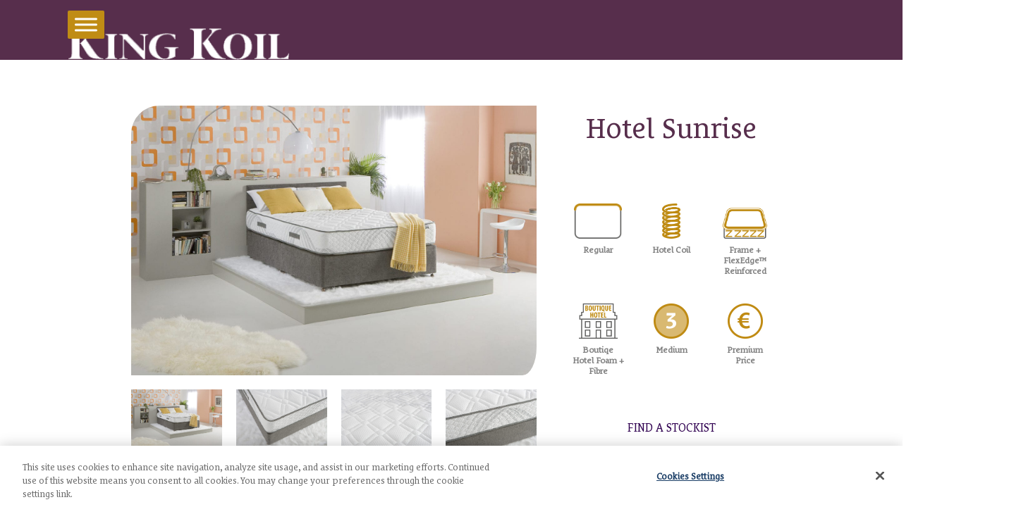

--- FILE ---
content_type: text/html; charset=UTF-8
request_url: https://kingkoil.ie/concierge/hotel-sunrise/
body_size: 22641
content:
<!doctype html>
<html lang="en-GB" class="wpex-classic-style">
<head>
<!-- OneTrust Cookies Consent Notice start for kingkoil.ie -->
<script type="text/javascript" src=https://cdn.cookielaw.org/consent/bcef10df-15e2-4570-a901-b81d3063db2f/OtAutoBlock.js ></script>
<script src=https://cdn.cookielaw.org/scripttemplates/otSDKStub.js  type="text/javascript" charset="UTF-8" data-domain-script="bcef10df-15e2-4570-a901-b81d3063db2f" ></script>
<script type="text/javascript">
function OptanonWrapper() { }
</script>
<!-- OneTrust Cookies Consent Notice end for kingkoil.ie -->

<meta charset="UTF-8">
<link rel="profile" href="http://gmpg.org/xfn/11">
<meta name='robots' content='index, follow, max-image-preview:large, max-snippet:-1, max-video-preview:-1' />
<meta name="viewport" content="width=device-width, initial-scale=1">

	<!-- This site is optimized with the Yoast SEO plugin v26.7 - https://yoast.com/wordpress/plugins/seo/ -->
	<title>Hotel Sunrise - King Koil</title>
	<meta name="description" content="Hotel Sunrise" />
	<link rel="canonical" href="https://kingkoil.ie/concierge/hotel-sunrise/" />
	<meta property="og:locale" content="en_GB" />
	<meta property="og:type" content="article" />
	<meta property="og:title" content="Hotel Sunrise - King Koil" />
	<meta property="og:url" content="https://kingkoil.ie/concierge/hotel-sunrise/" />
	<meta property="og:site_name" content="King Koil" />
	<meta property="article:modified_time" content="2025-07-25T12:03:09+00:00" />
	<meta name="twitter:card" content="summary_large_image" />
	<meta name="twitter:label1" content="Estimated reading time" />
	<meta name="twitter:data1" content="3 minutes" />
	<script type="application/ld+json" class="yoast-schema-graph">{"@context":"https://schema.org","@graph":[{"@type":"WebPage","@id":"https://kingkoil.ie/concierge/hotel-sunrise/","url":"https://kingkoil.ie/concierge/hotel-sunrise/","name":"Hotel Sunrise - King Koil","isPartOf":{"@id":"https://kingkoil.tibushost.com/#website"},"datePublished":"2022-05-26T15:11:00+00:00","dateModified":"2025-07-25T12:03:09+00:00","breadcrumb":{"@id":"https://kingkoil.ie/concierge/hotel-sunrise/#breadcrumb"},"inLanguage":"en-GB","potentialAction":[{"@type":"ReadAction","target":["https://kingkoil.ie/concierge/hotel-sunrise/"]}]},{"@type":"BreadcrumbList","@id":"https://kingkoil.ie/concierge/hotel-sunrise/#breadcrumb","itemListElement":[{"@type":"ListItem","position":1,"name":"Home","item":"https://kingkoil.ie/"},{"@type":"ListItem","position":2,"name":"Concierge","item":"https://kingkoil.ie/concierge/"},{"@type":"ListItem","position":3,"name":"Hotel Sunrise"}]},{"@type":"WebSite","@id":"https://kingkoil.tibushost.com/#website","url":"https://kingkoil.tibushost.com/","name":"King Koil","description":"King Koil Mattresses Handmade in Kildare, Ireland","publisher":{"@id":"https://kingkoil.tibushost.com/#organization"},"potentialAction":[{"@type":"SearchAction","target":{"@type":"EntryPoint","urlTemplate":"https://kingkoil.tibushost.com/?s={search_term_string}"},"query-input":{"@type":"PropertyValueSpecification","valueRequired":true,"valueName":"search_term_string"}}],"inLanguage":"en-GB"},{"@type":"Organization","@id":"https://kingkoil.tibushost.com/#organization","name":"King Koil","url":"https://kingkoil.tibushost.com/","logo":{"@type":"ImageObject","inLanguage":"en-GB","@id":"https://kingkoil.tibushost.com/#/schema/logo/image/","url":"https://kingkoil.ie/wp-content/uploads/2022/05/Koil.jpg","contentUrl":"https://kingkoil.ie/wp-content/uploads/2022/05/Koil.jpg","width":305,"height":48,"caption":"King Koil"},"image":{"@id":"https://kingkoil.tibushost.com/#/schema/logo/image/"}}]}</script>
	<!-- / Yoast SEO plugin. -->


<link rel="alternate" type="application/rss+xml" title="King Koil &raquo; Feed" href="https://kingkoil.ie/feed/" />
<link rel="alternate" title="oEmbed (JSON)" type="application/json+oembed" href="https://kingkoil.ie/wp-json/oembed/1.0/embed?url=https%3A%2F%2Fkingkoil.ie%2Fconcierge%2Fhotel-sunrise%2F" />
<link rel="alternate" title="oEmbed (XML)" type="text/xml+oembed" href="https://kingkoil.ie/wp-json/oembed/1.0/embed?url=https%3A%2F%2Fkingkoil.ie%2Fconcierge%2Fhotel-sunrise%2F&#038;format=xml" />
<style id='wp-img-auto-sizes-contain-inline-css'>
img:is([sizes=auto i],[sizes^="auto," i]){contain-intrinsic-size:3000px 1500px}
/*# sourceURL=wp-img-auto-sizes-contain-inline-css */
</style>
<link rel='stylesheet' id='js_composer_front-css' href='https://kingkoil.ie/wp-content/plugins/js_composer/assets/css/js_composer.min.css?ver=8.7.2' media='all' />
<style id='wpex-fm-647-inline-css'>
@font-face {font-family:'newfont';src:url('https://kingkoil.ie/wp-content/uploads/2022/06/newfont.woff2') format('woff2');font-weight:400;font-style:normal;font-display:swap;}
/*# sourceURL=wpex-fm-647-inline-css */
</style>
<link rel='stylesheet' id='sr7css-css' href='//kingkoil.ie/wp-content/plugins/revslider/public/css/sr7.css?ver=6.7.38' media='all' />
<link rel='stylesheet' id='megamenu-css' href='https://kingkoil.ie/wp-content/uploads/maxmegamenu/style.css?ver=8b66a2' media='all' />
<link rel='stylesheet' id='dashicons-css' href='https://kingkoil.ie/wp-includes/css/dashicons.min.css?ver=6.9' media='all' />
<link rel='stylesheet' id='parent-style-css' href='https://kingkoil.ie/wp-content/themes/Total/style.css?ver=6.5' media='all' />
<link rel='stylesheet' id='wpex-style-css' href='https://kingkoil.ie/wp-content/themes/total-child-theme/style.css?ver=6.5' media='all' />
<link rel='stylesheet' id='wpex-mobile-menu-breakpoint-max-css' href='https://kingkoil.ie/wp-content/themes/Total/assets/css/frontend/breakpoints/max.min.css?ver=6.5' media='only screen and (max-width:959px)' />
<link rel='stylesheet' id='wpex-mobile-menu-breakpoint-min-css' href='https://kingkoil.ie/wp-content/themes/Total/assets/css/frontend/breakpoints/min.min.css?ver=6.5' media='only screen and (min-width:960px)' />
<link rel='stylesheet' id='wpex-overlay-header-css' href='https://kingkoil.ie/wp-content/themes/Total/assets/css/frontend/header/overlay.min.css?ver=6.5' media='all' />
<link rel='stylesheet' id='vcex-shortcodes-css' href='https://kingkoil.ie/wp-content/themes/Total/assets/css/frontend/vcex-shortcodes.min.css?ver=6.5' media='all' />
<link rel='stylesheet' id='wpex-wpbakery-css' href='https://kingkoil.ie/wp-content/themes/Total/assets/css/frontend/wpbakery.min.css?ver=6.5' media='all' />
<link rel='stylesheet' id='vc_tta_style-css' href='https://kingkoil.ie/wp-content/plugins/js_composer/assets/css/js_composer_tta.min.css?ver=8.7.2' media='all' />
<script src="//kingkoil.ie/wp-content/plugins/revslider/public/js/libs/tptools.js?ver=6.7.38" id="tp-tools-js" async data-wp-strategy="async"></script>
<script src="//kingkoil.ie/wp-content/plugins/revslider/public/js/sr7.js?ver=6.7.38" id="sr7-js" async data-wp-strategy="async"></script>
<script id="wpex-core-js-extra">
var wpex_theme_params = {"selectArrowIcon":"\u003Cspan class=\"wpex-select-arrow__icon wpex-icon--sm wpex-flex wpex-icon\" aria-hidden=\"true\"\u003E\u003Csvg viewBox=\"0 0 24 24\" xmlns=\"http://www.w3.org/2000/svg\"\u003E\u003Crect fill=\"none\" height=\"24\" width=\"24\"/\u003E\u003Cg transform=\"matrix(0, -1, 1, 0, -0.115, 23.885)\"\u003E\u003Cpolygon points=\"17.77,3.77 16,2 6,12 16,22 17.77,20.23 9.54,12\"/\u003E\u003C/g\u003E\u003C/svg\u003E\u003C/span\u003E","customSelects":".widget_categories form,.widget_archive select,.vcex-form-shortcode select","scrollToHash":"1","localScrollFindLinks":"1","localScrollHighlight":"1","localScrollUpdateHash":"1","scrollToHashTimeout":"500","localScrollTargets":"li.local-scroll a, a.local-scroll, .local-scroll-link, .local-scroll-link \u003E a,.sidr-class-local-scroll-link,li.sidr-class-local-scroll \u003E span \u003E a,li.sidr-class-local-scroll \u003E a","scrollToBehavior":"smooth"};
//# sourceURL=wpex-core-js-extra
</script>
<script src="https://kingkoil.ie/wp-content/themes/Total/assets/js/frontend/core.min.js?ver=6.5" id="wpex-core-js" defer data-wp-strategy="defer"></script>
<script id="wpex-inline-js-after">
!function(){const e=document.querySelector("html"),t=()=>{const t=window.innerWidth-document.documentElement.clientWidth;t&&e.style.setProperty("--wpex-scrollbar-width",`${t}px`)};t(),window.addEventListener("resize",(()=>{t()}))}();
//# sourceURL=wpex-inline-js-after
</script>
<script src="https://kingkoil.ie/wp-content/themes/Total/assets/js/frontend/search/header-replace.min.js?ver=6.5" id="wpex-search-header_replace-js" defer data-wp-strategy="defer"></script>
<script src="https://kingkoil.ie/wp-includes/js/jquery/jquery.min.js?ver=3.7.1" id="jquery-core-js"></script>
<script src="https://kingkoil.ie/wp-includes/js/jquery/jquery-migrate.min.js?ver=3.4.1" id="jquery-migrate-js"></script>
<script></script><link rel="https://api.w.org/" href="https://kingkoil.ie/wp-json/" /><link rel="alternate" title="JSON" type="application/json" href="https://kingkoil.ie/wp-json/wp/v2/pages/387" /><link rel="EditURI" type="application/rsd+xml" title="RSD" href="https://kingkoil.ie/xmlrpc.php?rsd" />
<meta name="generator" content="WordPress 6.9" />
<link rel='shortlink' href='https://kingkoil.ie/?p=387' />

		<!-- GA Google Analytics @ https://m0n.co/ga -->
		<script async src="https://www.googletagmanager.com/gtag/js?id=G-2FX1FXRRNS"></script>
		<script>
			window.dataLayer = window.dataLayer || [];
			function gtag(){dataLayer.push(arguments);}
			gtag('js', new Date());
			gtag('config', 'G-2FX1FXRRNS');
		</script>

	<link rel="icon" href="https://kingkoil.ie/wp-content/uploads/2022/05/faicon.png" sizes="32x32"><link rel="shortcut icon" href="https://kingkoil.ie/wp-content/uploads/2022/05/faicon.png"><link rel="apple-touch-icon" href="https://kingkoil.ie/wp-content/uploads/2022/05/faicon.png" sizes="57x57" ><link rel="apple-touch-icon" href="https://kingkoil.ie/wp-content/uploads/2022/05/faicon.png" sizes="76x76" ><link rel="apple-touch-icon" href="https://kingkoil.ie/wp-content/uploads/2022/05/faicon.png" sizes="120x120"><link rel="apple-touch-icon" href="https://kingkoil.ie/wp-content/uploads/2022/05/faicon.png" sizes="114x114"><style data-type="vc_custom-css">.wpex-mb-20 {
    margin-bottom: 7px;
}
.shrink-sticky-header.on-shrink-adjust-height #site-logo .logo-img {
    max-height: var(--wpex-site-header-shrink-start-height, 60px);
    width: auto;
    min-height: 45px;
}
#mega-menu-wrap-main_menu #mega-menu-main_menu > li.mega-menu-item.mega-current-menu-ancestor > a.mega-menu-link, #mega-menu-wrap-main_menu #mega-menu-main_menu > li.mega-menu-item.mega-current-page-ancestor > a.mega-menu-link {
    color: #fff !important;
}

#mega-menu-wrap-main_menu #mega-menu-main_menu > li.mega-menu-item > a.mega-menu-link {
    color: #fff !important;
}
#site-header-sticky-wrapper.is-sticky #site-header {
    background-color: #572e4c !important;
}
#site-logo .logo-img {
    max-height: 55px;
    min-height: 45px !important;
}

.wpex-slider-preloaderimg img, .wpex-slider-media img {
    display: block;
    margin-left: auto;
    margin-right: auto;
    border-bottom-right-radius: 40px;
    border-top-left-radius: 40px;
}

.wpex-slider.no-margin-thumbnails img.sp-nc-thumbnail {
    padding: 20px 20px 0 0;
}
.wpex-slider-preloaderimg:not(.no-stretch) img, .wpex-slider:not(.no-stretch) .wpex-slider-media img {
    width: 100%;
    padding-right: 20px !important;
}


.vc_tta-color-white.vc_tta-style-classic .vc_tta-panel .vc_tta-panel-heading {
    border-color: #fff !iimportant;
}
.vc_tta.vc_tta-accordion .vc_tta-controls-icon-position-left.vc_tta-panel-title>a:hover {
    padding-left: 46px;
    background: #fff !important;
}

.vc_tta-color-white.vc_tta-style-classic .vc_tta-panel .vc_tta-panel-title>a {
    color: #808080 !important;
    font-size: 36px !important;
    font-weight: 300 !important;
}
.vc_tta .vc_tta-controls-icon {
    height: 30px !important;
    width: 30px !important;
    color: #c08c13 !important;
}
.vc_tta-color-white.vc_tta-style-classic .vc_tta-controls-icon::after, .vc_tta-color-white.vc_tta-style-classic .vc_tta-controls-icon::before {
    border-color: #c08c13 !important;
}
.vc_tta.vc_tta-accordion .vc_tta-controls-icon-position-left .vc_tta-controls-icon {
    position: absolute;
    top: 50%;
    -webkit-transform: translateY(-50%);
    transform: translateY(-50%);
    left: 0px !important;
}</style><link rel="preconnect" href="https://fonts.googleapis.com">
<link rel="preconnect" href="https://fonts.gstatic.com/" crossorigin>
<noscript><style>body:not(.content-full-screen) .wpex-vc-row-stretched[data-vc-full-width-init="false"]{visibility:visible;}</style></noscript><script>
	window._tpt			??= {};
	window.SR7			??= {};
	_tpt.R				??= {};
	_tpt.R.fonts		??= {};
	_tpt.R.fonts.customFonts??= {};
	SR7.devMode			=  false;
	SR7.F 				??= {};
	SR7.G				??= {};
	SR7.LIB				??= {};
	SR7.E				??= {};
	SR7.E.gAddons		??= {};
	SR7.E.php 			??= {};
	SR7.E.nonce			= 'c1defcf560';
	SR7.E.ajaxurl		= 'https://kingkoil.ie/wp-admin/admin-ajax.php';
	SR7.E.resturl		= 'https://kingkoil.ie/wp-json/';
	SR7.E.slug_path		= 'revslider/revslider.php';
	SR7.E.slug			= 'revslider';
	SR7.E.plugin_url	= 'https://kingkoil.ie/wp-content/plugins/revslider/';
	SR7.E.wp_plugin_url = 'https://kingkoil.ie/wp-content/plugins/';
	SR7.E.revision		= '6.7.38';
	SR7.E.fontBaseUrl	= '';
	SR7.G.breakPoints 	= [1240,1024,778,480];
	SR7.G.fSUVW 		= false;
	SR7.E.modules 		= ['module','page','slide','layer','draw','animate','srtools','canvas','defaults','carousel','navigation','media','modifiers','migration'];
	SR7.E.libs 			= ['WEBGL'];
	SR7.E.css 			= ['csslp','cssbtns','cssfilters','cssnav','cssmedia'];
	SR7.E.resources		= {};
	SR7.E.ytnc			= false;
	SR7.JSON			??= {};
/*! Slider Revolution 7.0 - Page Processor */
!function(){"use strict";window.SR7??={},window._tpt??={},SR7.version="Slider Revolution 6.7.16",_tpt.getMobileZoom=()=>_tpt.is_mobile?document.documentElement.clientWidth/window.innerWidth:1,_tpt.getWinDim=function(t){_tpt.screenHeightWithUrlBar??=window.innerHeight;let e=SR7.F?.modal?.visible&&SR7.M[SR7.F.module.getIdByAlias(SR7.F.modal.requested)];_tpt.scrollBar=window.innerWidth!==document.documentElement.clientWidth||e&&window.innerWidth!==e.c.module.clientWidth,_tpt.winW=_tpt.getMobileZoom()*window.innerWidth-(_tpt.scrollBar||"prepare"==t?_tpt.scrollBarW??_tpt.mesureScrollBar():0),_tpt.winH=_tpt.getMobileZoom()*window.innerHeight,_tpt.winWAll=document.documentElement.clientWidth},_tpt.getResponsiveLevel=function(t,e){return SR7.G.fSUVW?_tpt.closestGE(t,window.innerWidth):_tpt.closestGE(t,_tpt.winWAll)},_tpt.mesureScrollBar=function(){let t=document.createElement("div");return t.className="RSscrollbar-measure",t.style.width="100px",t.style.height="100px",t.style.overflow="scroll",t.style.position="absolute",t.style.top="-9999px",document.body.appendChild(t),_tpt.scrollBarW=t.offsetWidth-t.clientWidth,document.body.removeChild(t),_tpt.scrollBarW},_tpt.loadCSS=async function(t,e,s){return s?_tpt.R.fonts.required[e].status=1:(_tpt.R[e]??={},_tpt.R[e].status=1),new Promise(((i,n)=>{if(_tpt.isStylesheetLoaded(t))s?_tpt.R.fonts.required[e].status=2:_tpt.R[e].status=2,i();else{const o=document.createElement("link");o.rel="stylesheet";let l="text",r="css";o["type"]=l+"/"+r,o.href=t,o.onload=()=>{s?_tpt.R.fonts.required[e].status=2:_tpt.R[e].status=2,i()},o.onerror=()=>{s?_tpt.R.fonts.required[e].status=3:_tpt.R[e].status=3,n(new Error(`Failed to load CSS: ${t}`))},document.head.appendChild(o)}}))},_tpt.addContainer=function(t){const{tag:e="div",id:s,class:i,datas:n,textContent:o,iHTML:l}=t,r=document.createElement(e);if(s&&""!==s&&(r.id=s),i&&""!==i&&(r.className=i),n)for(const[t,e]of Object.entries(n))"style"==t?r.style.cssText=e:r.setAttribute(`data-${t}`,e);return o&&(r.textContent=o),l&&(r.innerHTML=l),r},_tpt.collector=function(){return{fragment:new DocumentFragment,add(t){var e=_tpt.addContainer(t);return this.fragment.appendChild(e),e},append(t){t.appendChild(this.fragment)}}},_tpt.isStylesheetLoaded=function(t){let e=t.split("?")[0];return Array.from(document.querySelectorAll('link[rel="stylesheet"], link[rel="preload"]')).some((t=>t.href.split("?")[0]===e))},_tpt.preloader={requests:new Map,preloaderTemplates:new Map,show:function(t,e){if(!e||!t)return;const{type:s,color:i}=e;if(s<0||"off"==s)return;const n=`preloader_${s}`;let o=this.preloaderTemplates.get(n);o||(o=this.build(s,i),this.preloaderTemplates.set(n,o)),this.requests.has(t)||this.requests.set(t,{count:0});const l=this.requests.get(t);clearTimeout(l.timer),l.count++,1===l.count&&(l.timer=setTimeout((()=>{l.preloaderClone=o.cloneNode(!0),l.anim&&l.anim.kill(),void 0!==_tpt.gsap?l.anim=_tpt.gsap.fromTo(l.preloaderClone,1,{opacity:0},{opacity:1}):l.preloaderClone.classList.add("sr7-fade-in"),t.appendChild(l.preloaderClone)}),150))},hide:function(t){if(!this.requests.has(t))return;const e=this.requests.get(t);e.count--,e.count<0&&(e.count=0),e.anim&&e.anim.kill(),0===e.count&&(clearTimeout(e.timer),e.preloaderClone&&(e.preloaderClone.classList.remove("sr7-fade-in"),e.anim=_tpt.gsap.to(e.preloaderClone,.3,{opacity:0,onComplete:function(){e.preloaderClone.remove()}})))},state:function(t){if(!this.requests.has(t))return!1;return this.requests.get(t).count>0},build:(t,e="#ffffff",s="")=>{if(t<0||"off"===t)return null;const i=parseInt(t);if(t="prlt"+i,isNaN(i))return null;if(_tpt.loadCSS(SR7.E.plugin_url+"public/css/preloaders/t"+i+".css","preloader_"+t),isNaN(i)||i<6){const n=`background-color:${e}`,o=1===i||2==i?n:"",l=3===i||4==i?n:"",r=_tpt.collector();["dot1","dot2","bounce1","bounce2","bounce3"].forEach((t=>r.add({tag:"div",class:t,datas:{style:l}})));const d=_tpt.addContainer({tag:"sr7-prl",class:`${t} ${s}`,datas:{style:o}});return r.append(d),d}{let n={};if(7===i){let t;e.startsWith("#")?(t=e.replace("#",""),t=`rgba(${parseInt(t.substring(0,2),16)}, ${parseInt(t.substring(2,4),16)}, ${parseInt(t.substring(4,6),16)}, `):e.startsWith("rgb")&&(t=e.slice(e.indexOf("(")+1,e.lastIndexOf(")")).split(",").map((t=>t.trim())),t=`rgba(${t[0]}, ${t[1]}, ${t[2]}, `),t&&(n.style=`border-top-color: ${t}0.65); border-bottom-color: ${t}0.15); border-left-color: ${t}0.65); border-right-color: ${t}0.15)`)}else 12===i&&(n.style=`background:${e}`);const o=[10,0,4,2,5,9,0,4,4,2][i-6],l=_tpt.collector(),r=l.add({tag:"div",class:"sr7-prl-inner",datas:n});Array.from({length:o}).forEach((()=>r.appendChild(l.add({tag:"span",datas:{style:`background:${e}`}}))));const d=_tpt.addContainer({tag:"sr7-prl",class:`${t} ${s}`});return l.append(d),d}}},SR7.preLoader={show:(t,e)=>{"off"!==(SR7.M[t]?.settings?.pLoader?.type??"off")&&_tpt.preloader.show(e||SR7.M[t].c.module,SR7.M[t]?.settings?.pLoader??{color:"#fff",type:10})},hide:(t,e)=>{"off"!==(SR7.M[t]?.settings?.pLoader?.type??"off")&&_tpt.preloader.hide(e||SR7.M[t].c.module)},state:(t,e)=>_tpt.preloader.state(e||SR7.M[t].c.module)},_tpt.prepareModuleHeight=function(t){window.SR7.M??={},window.SR7.M[t.id]??={},"ignore"==t.googleFont&&(SR7.E.ignoreGoogleFont=!0);let e=window.SR7.M[t.id];if(null==_tpt.scrollBarW&&_tpt.mesureScrollBar(),e.c??={},e.states??={},e.settings??={},e.settings.size??={},t.fixed&&(e.settings.fixed=!0),e.c.module=document.querySelector("sr7-module#"+t.id),e.c.adjuster=e.c.module.getElementsByTagName("sr7-adjuster")[0],e.c.content=e.c.module.getElementsByTagName("sr7-content")[0],"carousel"==t.type&&(e.c.carousel=e.c.content.getElementsByTagName("sr7-carousel")[0]),null==e.c.module||null==e.c.module)return;t.plType&&t.plColor&&(e.settings.pLoader={type:t.plType,color:t.plColor}),void 0===t.plType||"off"===t.plType||SR7.preLoader.state(t.id)&&SR7.preLoader.state(t.id,e.c.module)||SR7.preLoader.show(t.id,e.c.module),_tpt.winW||_tpt.getWinDim("prepare"),_tpt.getWinDim();let s=""+e.c.module.dataset?.modal;"modal"==s||"true"==s||"undefined"!==s&&"false"!==s||(e.settings.size.fullWidth=t.size.fullWidth,e.LEV??=_tpt.getResponsiveLevel(window.SR7.G.breakPoints,t.id),t.vpt=_tpt.fillArray(t.vpt,5),e.settings.vPort=t.vpt[e.LEV],void 0!==t.el&&"720"==t.el[4]&&t.gh[4]!==t.el[4]&&"960"==t.el[3]&&t.gh[3]!==t.el[3]&&"768"==t.el[2]&&t.gh[2]!==t.el[2]&&delete t.el,e.settings.size.height=null==t.el||null==t.el[e.LEV]||0==t.el[e.LEV]||"auto"==t.el[e.LEV]?_tpt.fillArray(t.gh,5,-1):_tpt.fillArray(t.el,5,-1),e.settings.size.width=_tpt.fillArray(t.gw,5,-1),e.settings.size.minHeight=_tpt.fillArray(t.mh??[0],5,-1),e.cacheSize={fullWidth:e.settings.size?.fullWidth,fullHeight:e.settings.size?.fullHeight},void 0!==t.off&&(t.off?.t&&(e.settings.size.m??={})&&(e.settings.size.m.t=t.off.t),t.off?.b&&(e.settings.size.m??={})&&(e.settings.size.m.b=t.off.b),t.off?.l&&(e.settings.size.p??={})&&(e.settings.size.p.l=t.off.l),t.off?.r&&(e.settings.size.p??={})&&(e.settings.size.p.r=t.off.r),e.offsetPrepared=!0),_tpt.updatePMHeight(t.id,t,!0))},_tpt.updatePMHeight=(t,e,s)=>{let i=SR7.M[t];var n=i.settings.size.fullWidth?_tpt.winW:i.c.module.parentNode.offsetWidth;n=0===n||isNaN(n)?_tpt.winW:n;let o=i.settings.size.width[i.LEV]||i.settings.size.width[i.LEV++]||i.settings.size.width[i.LEV--]||n,l=i.settings.size.height[i.LEV]||i.settings.size.height[i.LEV++]||i.settings.size.height[i.LEV--]||0,r=i.settings.size.minHeight[i.LEV]||i.settings.size.minHeight[i.LEV++]||i.settings.size.minHeight[i.LEV--]||0;if(l="auto"==l?0:l,l=parseInt(l),"carousel"!==e.type&&(n-=parseInt(e.onw??0)||0),i.MP=!i.settings.size.fullWidth&&n<o||_tpt.winW<o?Math.min(1,n/o):1,e.size.fullScreen||e.size.fullHeight){let t=parseInt(e.fho)||0,s=(""+e.fho).indexOf("%")>-1;e.newh=_tpt.winH-(s?_tpt.winH*t/100:t)}else e.newh=i.MP*Math.max(l,r);if(e.newh+=(parseInt(e.onh??0)||0)+(parseInt(e.carousel?.pt)||0)+(parseInt(e.carousel?.pb)||0),void 0!==e.slideduration&&(e.newh=Math.max(e.newh,parseInt(e.slideduration)/3)),e.shdw&&_tpt.buildShadow(e.id,e),i.c.adjuster.style.height=e.newh+"px",i.c.module.style.height=e.newh+"px",i.c.content.style.height=e.newh+"px",i.states.heightPrepared=!0,i.dims??={},i.dims.moduleRect=i.c.module.getBoundingClientRect(),i.c.content.style.left="-"+i.dims.moduleRect.left+"px",!i.settings.size.fullWidth)return s&&requestAnimationFrame((()=>{n!==i.c.module.parentNode.offsetWidth&&_tpt.updatePMHeight(e.id,e)})),void _tpt.bgStyle(e.id,e,window.innerWidth==_tpt.winW,!0);_tpt.bgStyle(e.id,e,window.innerWidth==_tpt.winW,!0),requestAnimationFrame((function(){s&&requestAnimationFrame((()=>{n!==i.c.module.parentNode.offsetWidth&&_tpt.updatePMHeight(e.id,e)}))})),i.earlyResizerFunction||(i.earlyResizerFunction=function(){requestAnimationFrame((function(){_tpt.getWinDim(),_tpt.moduleDefaults(e.id,e),_tpt.updateSlideBg(t,!0)}))},window.addEventListener("resize",i.earlyResizerFunction))},_tpt.buildShadow=function(t,e){let s=SR7.M[t];null==s.c.shadow&&(s.c.shadow=document.createElement("sr7-module-shadow"),s.c.shadow.classList.add("sr7-shdw-"+e.shdw),s.c.content.appendChild(s.c.shadow))},_tpt.bgStyle=async(t,e,s,i,n)=>{const o=SR7.M[t];if((e=e??o.settings).fixed&&!o.c.module.classList.contains("sr7-top-fixed")&&(o.c.module.classList.add("sr7-top-fixed"),o.c.module.style.position="fixed",o.c.module.style.width="100%",o.c.module.style.top="0px",o.c.module.style.left="0px",o.c.module.style.pointerEvents="none",o.c.module.style.zIndex=5e3,o.c.content.style.pointerEvents="none"),null==o.c.bgcanvas){let t=document.createElement("sr7-module-bg"),l=!1;if("string"==typeof e?.bg?.color&&e?.bg?.color.includes("{"))if(_tpt.gradient&&_tpt.gsap)e.bg.color=_tpt.gradient.convert(e.bg.color);else try{let t=JSON.parse(e.bg.color);(t?.orig||t?.string)&&(e.bg.color=JSON.parse(e.bg.color))}catch(t){return}let r="string"==typeof e?.bg?.color?e?.bg?.color||"transparent":e?.bg?.color?.string??e?.bg?.color?.orig??e?.bg?.color?.color??"transparent";if(t.style["background"+(String(r).includes("grad")?"":"Color")]=r,("transparent"!==r||n)&&(l=!0),o.offsetPrepared&&(t.style.visibility="hidden"),e?.bg?.image?.src&&(t.style.backgroundImage=`url(${e?.bg?.image.src})`,t.style.backgroundSize=""==(e.bg.image?.size??"")?"cover":e.bg.image.size,t.style.backgroundPosition=e.bg.image.position,t.style.backgroundRepeat=""==e.bg.image.repeat||null==e.bg.image.repeat?"no-repeat":e.bg.image.repeat,l=!0),!l)return;o.c.bgcanvas=t,e.size.fullWidth?t.style.width=_tpt.winW-(s&&_tpt.winH<document.body.offsetHeight?_tpt.scrollBarW:0)+"px":i&&(t.style.width=o.c.module.offsetWidth+"px"),e.sbt?.use?o.c.content.appendChild(o.c.bgcanvas):o.c.module.appendChild(o.c.bgcanvas)}o.c.bgcanvas.style.height=void 0!==e.newh?e.newh+"px":("carousel"==e.type?o.dims.module.h:o.dims.content.h)+"px",o.c.bgcanvas.style.left=!s&&e.sbt?.use||o.c.bgcanvas.closest("SR7-CONTENT")?"0px":"-"+(o?.dims?.moduleRect?.left??0)+"px"},_tpt.updateSlideBg=function(t,e){const s=SR7.M[t];let i=s.settings;s?.c?.bgcanvas&&(i.size.fullWidth?s.c.bgcanvas.style.width=_tpt.winW-(e&&_tpt.winH<document.body.offsetHeight?_tpt.scrollBarW:0)+"px":preparing&&(s.c.bgcanvas.style.width=s.c.module.offsetWidth+"px"))},_tpt.moduleDefaults=(t,e)=>{let s=SR7.M[t];null!=s&&null!=s.c&&null!=s.c.module&&(s.dims??={},s.dims.moduleRect=s.c.module.getBoundingClientRect(),s.c.content.style.left="-"+s.dims.moduleRect.left+"px",s.c.content.style.width=_tpt.winW-_tpt.scrollBarW+"px","carousel"==e.type&&(s.c.module.style.overflow="visible"),_tpt.bgStyle(t,e,window.innerWidth==_tpt.winW))},_tpt.getOffset=t=>{var e=t.getBoundingClientRect(),s=window.pageXOffset||document.documentElement.scrollLeft,i=window.pageYOffset||document.documentElement.scrollTop;return{top:e.top+i,left:e.left+s}},_tpt.fillArray=function(t,e){let s,i;t=Array.isArray(t)?t:[t];let n=Array(e),o=t.length;for(i=0;i<t.length;i++)n[i+(e-o)]=t[i],null==s&&"#"!==t[i]&&(s=t[i]);for(let t=0;t<e;t++)void 0!==n[t]&&"#"!=n[t]||(n[t]=s),s=n[t];return n},_tpt.closestGE=function(t,e){let s=Number.MAX_VALUE,i=-1;for(let n=0;n<t.length;n++)t[n]-1>=e&&t[n]-1-e<s&&(s=t[n]-1-e,i=n);return++i}}();</script>
		<style id="wp-custom-css">
			.menu-text{background:#b4b4b4;display:inline-block;padding:-8px;border-radius:20px;height:22px;width:22px;text-align:center;margin-right:2px;position:relative;font-size:12px;color:#FFF;}.header-full-width .container,.site-footer-full-width .container,.footer-bottom-full-width .container{width:85% !important;max-width:none;}.ui-datepicker .ui-datepicker-header .ui-datepicker-month{max-height:25px;max-width:40%;color:#000 !important;font-size:10px !important;}.ui-datepicker .ui-datepicker-header .ui-datepicker-year{max-height:25px;max-width:30%;color:#000 !important;font-size:10px !important;}#mega-menu-wrap-main_menu .mega-menu-toggle .mega-toggle-block-0 .mega-toggle-animated-inner,#mega-menu-wrap-main_menu .mega-menu-toggle .mega-toggle-block-0 .mega-toggle-animated-inner::before,#mega-menu-wrap-main_menu .mega-menu-toggle .mega-toggle-block-0 .mega-toggle-animated-inner::after{background-color:#fff;}#mega-menu-wrap-main_menu #mega-menu-main_menu li.mega-menu-megamenu >ul.mega-sub-menu >li.mega-menu-row >ul.mega-sub-menu >li.mega-menu-columns-2-of-12{width:19.66667% !important;}#mega-menu-wrap-main_menu #mega-menu-main_menu >li.mega-menu-megamenu >ul.mega-sub-menu{z-index:999;left:-100px !important;}ul.w2dc-listing-tabs.w2dc-nav{margin:20px 0;display:none !important;}#mega-menu-wrap-main_menu #mega-menu-main_menu{visibility:visible;text-align:left;padding:10px 20px 20px 20px;}#mega-menu-wrap-main_menu #mega-menu-main_menu >li.mega-menu-item >a.mega-menu-link{line-height:40px;height:40px;padding:0px 30px 0px 10px;}.ticon{color:#808080 !important;font-size:30px !important;}/*** Banner Css ****/}#animation_container{position:relative;}/*@media (min-width:1200px){#animation_container{max-width:1140px;}}@media (min-width:992px){#animation_container{max-width:960px;}}@media (min-width:768px){#animation_container{max-width:720px;}}@media (min-width:576px){#animation_container{max-width:540px;}}/*:root,.boxed-main-layout.wpex-responsive #wrap{--wpex-container-max-width:1140px !important;--wpex-container-width:100% !important;}*/@media only screen and (max-width:600px){.menu-text{background:#b4b4b4;display:inline-block;padding:-8px;border-radius:20px;height:22px;width:22px;text-align:center;margin-right:2px;position:relative;font-size:12px;color:#FFF;}#mega-menu-wrap-main_menu #mega-menu-main_menu li.mega-menu-megamenu >ul.mega-sub-menu >li.mega-menu-row >ul.mega-sub-menu >li.mega-menu-columns-2-of-12{width:80% !important;}#mega-menu-wrap-main_menu #mega-menu-main_menu >li.mega-menu-megamenu >ul.mega-sub-menu{z-index:999;left:-100px !important;}#mega-menu-wrap-main_menu #mega-menu-main_menu >li.mega-menu-item.mega-toggle-on >a.mega-menu-link{color:#fff;background:#c08c14 !important;}#mega-menu-wrap-main_menu .mega-menu-toggle + #mega-menu-main_menu{background:#c08c14;padding:0px 0px 0px 0px;display:none;}#mega-menu-wrap-main_menu .mega-menu-toggle{background:#c08c14;}#animation_container{position:relative;margin-top:50px !important;}#mega-menu-wrap-main_menu #mega-menu-main_menu >li.mega-menu-megamenu >ul.mega-sub-menu li.mega-menu-column >ul.mega-sub-menu >li.mega-menu-item h4.mega-block-title{margin:0px 0px -20px 0px !important;padding:20px 0px 0px 0px !important;}}div#animation_container canvas{height:auto !important;}		</style>
		<style type="text/css" data-type="vc_shortcodes-custom-css">.vc_custom_1653562620606{padding-top: 150px !important;padding-right: 20px !important;padding-left: 20px !important;}.vc_custom_1651230162620{padding-right: 20px !important;padding-left: 20px !important;}.vc_custom_1653564271575{padding-top: 30px !important;padding-right: 20px !important;padding-bottom: 50px !important;padding-left: 20px !important;}.vc_custom_1656587893585{padding-bottom: 50px !important;}.vc_custom_1653564239074{padding-top: 20px !important;}.vc_custom_1656587967511{padding-bottom: 30px !important;}.vc_custom_1656587974864{padding-bottom: 30px !important;}.vc_custom_1656587981726{padding-bottom: 30px !important;}.vc_custom_1656587990247{padding-bottom: 30px !important;}.vc_custom_1656587997475{padding-bottom: 30px !important;}.vc_custom_1656588003903{padding-bottom: 30px !important;}.vc_custom_1656588017638{padding-top: 30px !important;padding-bottom: 30px !important;}.vc_custom_1653564247327{padding-top: 50px !important;}.vc_custom_1653574454458{padding-bottom: 30px !important;}.vc_custom_1653574489994{padding-top: 50px !important;padding-bottom: 30px !important;}.vc_custom_1653574570273{padding-bottom: 10px !important;}.vc_custom_1653565360025{padding-bottom: 10px !important;}.vc_custom_1653565388131{padding-bottom: 10px !important;}.vc_custom_1653565400198{padding-bottom: 10px !important;}.vc_custom_1653565427750{padding-bottom: 10px !important;}.vc_custom_1653565445362{padding-bottom: 10px !important;}.vc_custom_1653565199108{padding-bottom: 10px !important;}.vc_custom_1653565360025{padding-bottom: 10px !important;}.vc_custom_1653565388131{padding-bottom: 10px !important;}.vc_custom_1653565400198{padding-bottom: 10px !important;}.vc_custom_1653565427750{padding-bottom: 10px !important;}.vc_custom_1653565445362{padding-bottom: 10px !important;}.vc_custom_1653565462095{padding-bottom: 10px !important;}.vc_custom_1653566736431{padding-bottom: 20px !important;}.vc_custom_1653566743672{padding-top: 30px !important;padding-bottom: 20px !important;}.vc_custom_1653566373296{padding-bottom: 10px !important;}.vc_custom_1653566398733{padding-bottom: 10px !important;}.vc_custom_1653566430269{padding-bottom: 10px !important;}.vc_custom_1653566453690{padding-bottom: 10px !important;}.vc_custom_1653566649327{padding-bottom: 10px !important;}.vc_custom_1653566657143{padding-bottom: 10px !important;}.vc_custom_1653566665123{padding-bottom: 10px !important;}.vc_custom_1653566676014{padding-bottom: 10px !important;}.vc_custom_1653566689882{padding-bottom: 10px !important;}.vc_custom_1653566699069{padding-bottom: 10px !important;}.vc_custom_1653566831791{padding-right: 20% !important;}</style><noscript><style> .wpb_animate_when_almost_visible { opacity: 1; }</style></noscript><style type="text/css">/** Mega Menu CSS: fs **/</style>
<style data-type="wpex-css" id="wpex-css">/*TYPOGRAPHY*/:root{--wpex-body-font-family:newfont;--wpex-body-font-weight:500;--wpex-body-font-size:20px;--wpex-body-color:#1a2649;--wpex-body-line-height:1.5;}/*ADVANCED STYLING CSS*/#site-header.overlay-header.dyn-styles{background:#572e4c;}#site-header.overlay-header.dyn-styles #site-header-inner{--wpex-site-header-bg-color:#572e4c;}#site-logo .logo-img{max-height:30px;width:auto;}/*CUSTOMIZER STYLING*/:root{--wpex-accent:#300051;--wpex-accent-alt:#300051;--wpex-site-header-shrink-start-height:40px;--wpex-site-header-shrink-end-height:35px;}:root,.site-boxed.wpex-responsive #wrap{--wpex-container-max-width:74%;--wpex-container-width:75%;}.header-padding{padding-block-start:40px;padding-block-end:20px;}</style><link rel='stylesheet' id='slider-pro-css' href='https://kingkoil.ie/wp-content/themes/Total/assets/css/vendor/jquery.sliderPro.min.css?ver=1.3' media='all' />
</head>

<body class="wp-singular page-template-default page page-id-387 page-child parent-pageid-97 wp-custom-logo wp-embed-responsive wp-theme-Total wp-child-theme-total-child-theme w2dc-body mega-menu-main-menu wpex-theme wpex-responsive full-width-main-layout has-composer wpex-live-site site-full-width content-full-width sidebar-widget-icons has-overlay-header page-header-disabled wpex-no-js wpb-js-composer js-comp-ver-8.7.2 vc_responsive">

	
<a href="#content" class="skip-to-content">Skip to content</a>

	
	<span data-ls_id="#site_top" tabindex="-1"></span>
	<div id="outer-wrap">

		
		<div id="wrap" class="wpex-clr">

			<div id="overlay-header-wrap" class="wpex-clr">	<header id="site-header" class="header-one header-full-width overlay-header white-style dyn-styles wpex-print-hidden wpex-relative wpex-clr">
				<div id="site-header-inner" class="header-one-inner header-padding container wpex-relative wpex-h-100 wpex-py-30 wpex-clr">
<div id="site-logo" class="site-branding header-one-logo logo-padding wpex-flex wpex-items-center wpex-float-left wpex-h-100 has-overlay-logo">
	<div id="site-logo-inner" ><a id="site-logo-link" href="https://kingkoil.ie/" rel="home" class="overlay-header-logo"><img src="https://kingkoil.ie/wp-content/uploads/2022/05/white-logo.png" alt="King Koil" class="logo-img wpex-h-auto wpex-max-w-100 wpex-align-middle logo-img--base" width="300" height="30" data-no-retina data-skip-lazy fetchpriority="high" srcset="https://kingkoil.ie/wp-content/uploads/2022/05/white-logo.png 1x,https://kingkoil.ie/wp-content/uploads/2022/05/white-logo.png 2x"></a></div>

</div>

<div id="site-navigation-wrap" class="navbar-style-one navbar-fixed-height navbar-allows-inner-bg navbar-fixed-line-height wpex-stretch-megamenus wpex-clr wpex-print-hidden">
	<nav id="site-navigation" class="navigation main-navigation main-navigation-one wpex-clr" aria-label="Main menu"><div id="mega-menu-wrap-main_menu" class="mega-menu-wrap"><div class="mega-menu-toggle"><div class="mega-toggle-blocks-left"></div><div class="mega-toggle-blocks-center"></div><div class="mega-toggle-blocks-right"><div class='mega-toggle-block mega-menu-toggle-animated-block mega-toggle-block-0' id='mega-toggle-block-0'><button aria-label="Toggle Menu" class="mega-toggle-animated mega-toggle-animated-slider" type="button" aria-expanded="false">
                  <span class="mega-toggle-animated-box">
                    <span class="mega-toggle-animated-inner"></span>
                  </span>
                </button></div></div></div><ul id="mega-menu-main_menu" class="mega-menu max-mega-menu mega-menu-horizontal mega-no-js" data-event="hover_intent" data-effect="fade_up" data-effect-speed="200" data-effect-mobile="disabled" data-effect-speed-mobile="0" data-mobile-force-width="false" data-second-click="go" data-document-click="collapse" data-vertical-behaviour="standard" data-breakpoint="1400" data-unbind="true" data-mobile-state="collapse_all" data-mobile-direction="vertical" data-hover-intent-timeout="300" data-hover-intent-interval="100"><li class="mega-menu-item mega-menu-item-type-post_type mega-menu-item-object-page mega-align-bottom-left mega-menu-flyout mega-menu-item-1510" id="mega-menu-item-1510"><a class="mega-menu-link" href="https://kingkoil.ie/dromoland-castle/" tabindex="0">Dromoland Castle Bed</a></li><li class="mega-menu-item mega-menu-item-type-post_type mega-menu-item-object-page mega-menu-item-has-children mega-menu-megamenu mega-menu-grid mega-align-bottom-left mega-menu-grid mega-menu-item-123" id="mega-menu-item-123"><a class="mega-menu-link" href="https://kingkoil.ie/mattress/" aria-expanded="false" tabindex="0">Mattress<span class="mega-indicator" aria-hidden="true"></span></a>
<ul class="mega-sub-menu" role='presentation'>
<li class="mega-menu-row" id="mega-menu-123-0">
	<ul class="mega-sub-menu" style='--columns:12' role='presentation'>
<li class="mega-menu-column mega-menu-columns-2-of-12" style="--columns:12; --span:2" id="mega-menu-123-0-0">
		<ul class="mega-sub-menu">
<li class="mega-menu-item mega-menu-item-type-widget widget_text mega-menu-item-text-2" id="mega-menu-item-text-2"><h4 class="mega-block-title">Choice</h4>			<div class="textwidget"></div>
		</li><li class="mega-menu-item mega-menu-item-type-post_type mega-menu-item-object-page mega-menu-item-122" id="mega-menu-item-122"><a class="mega-menu-link" href="https://kingkoil.ie/lifestyle/">Lifestyle</a></li><li class="mega-menu-item mega-menu-item-type-post_type mega-menu-item-object-page mega-current-page-ancestor mega-menu-item-121" id="mega-menu-item-121"><a class="mega-menu-link" href="https://kingkoil.ie/concierge/">Concierge</a></li><li class="mega-menu-item mega-menu-item-type-post_type mega-menu-item-object-page mega-menu-item-120" id="mega-menu-item-120"><a class="mega-menu-link" href="https://kingkoil.ie/craftsman/">Craftsman</a></li>		</ul>
</li><li class="mega-menu-column mega-menu-columns-2-of-12" style="--columns:12; --span:2" id="mega-menu-123-0-1">
		<ul class="mega-sub-menu">
<li class="mega-menu-item mega-menu-item-type-widget widget_text mega-menu-item-text-3" id="mega-menu-item-text-3"><h4 class="mega-block-title">Firmness</h4>			<div class="textwidget"></div>
		</li><li class="mega-menu-item mega-menu-item-type-post_type mega-menu-item-object-page mega-menu-item-119" id="mega-menu-item-119"><a class="mega-menu-link" href="https://kingkoil.ie/soft/"><span class="menu-text">1</span> Soft</a></li><li class="mega-menu-item mega-menu-item-type-post_type mega-menu-item-object-page mega-menu-item-118" id="mega-menu-item-118"><a class="mega-menu-link" href="https://kingkoil.ie/medium-soft/"><span class="menu-text">2</span> Medium Soft</a></li><li class="mega-menu-item mega-menu-item-type-post_type mega-menu-item-object-page mega-menu-item-117" id="mega-menu-item-117"><a class="mega-menu-link" href="https://kingkoil.ie/medium/"><span class="menu-text">3</span> Medium</a></li><li class="mega-menu-item mega-menu-item-type-post_type mega-menu-item-object-page mega-menu-item-116" id="mega-menu-item-116"><a class="mega-menu-link" href="https://kingkoil.ie/firm/"><span class="menu-text">4</span> Firm</a></li><li class="mega-menu-item mega-menu-item-type-post_type mega-menu-item-object-page mega-menu-item-115" id="mega-menu-item-115"><a class="mega-menu-link" href="https://kingkoil.ie/extra-firm/"><span class="menu-text">5</span> Extra Firm</a></li>		</ul>
</li><li class="mega-menu-column mega-menu-columns-2-of-12" style="--columns:12; --span:2" id="mega-menu-123-0-2">
		<ul class="mega-sub-menu">
<li class="mega-menu-item mega-menu-item-type-widget widget_text mega-menu-item-text-5" id="mega-menu-item-text-5"><h4 class="mega-block-title">Size</h4>			<div class="textwidget"></div>
		</li><li class="mega-menu-item mega-menu-item-type-post_type mega-menu-item-object-page mega-menu-item-464" id="mega-menu-item-464"><a class="mega-menu-link" href="https://kingkoil.ie/single/">Single</a></li><li class="mega-menu-item mega-menu-item-type-post_type mega-menu-item-object-page mega-menu-item-463" id="mega-menu-item-463"><a class="mega-menu-link" href="https://kingkoil.ie/double/">Double</a></li><li class="mega-menu-item mega-menu-item-type-post_type mega-menu-item-object-page mega-menu-item-462" id="mega-menu-item-462"><a class="mega-menu-link" href="https://kingkoil.ie/king/">King</a></li><li class="mega-menu-item mega-menu-item-type-post_type mega-menu-item-object-page mega-menu-item-461" id="mega-menu-item-461"><a class="mega-menu-link" href="https://kingkoil.ie/super-king/">Super King</a></li>		</ul>
</li><li class="mega-menu-column mega-menu-columns-2-of-12" style="--columns:12; --span:2" id="mega-menu-123-0-3">
		<ul class="mega-sub-menu">
<li class="mega-menu-item mega-menu-item-type-widget widget_text mega-menu-item-text-6" id="mega-menu-item-text-6"><h4 class="mega-block-title">Type</h4>			<div class="textwidget"></div>
		</li><li class="mega-menu-item mega-menu-item-type-post_type mega-menu-item-object-page mega-menu-item-626" id="mega-menu-item-626"><a class="mega-menu-link" href="https://kingkoil.ie/memory-foam/">Memory Foam</a></li><li class="mega-menu-item mega-menu-item-type-post_type mega-menu-item-object-page mega-menu-item-625" id="mega-menu-item-625"><a class="mega-menu-link" href="https://kingkoil.ie/pocket-spring/">Pocket Spring</a></li><li class="mega-menu-item mega-menu-item-type-post_type mega-menu-item-object-page mega-menu-item-624" id="mega-menu-item-624"><a class="mega-menu-link" href="https://kingkoil.ie/coil-spring/">Coil Spring</a></li><li class="mega-menu-item mega-menu-item-type-post_type mega-menu-item-object-page mega-menu-item-623" id="mega-menu-item-623"><a class="mega-menu-link" href="https://kingkoil.ie/natural/">Natural</a></li>		</ul>
</li><li class="mega-menu-column mega-menu-columns-2-of-12" style="--columns:12; --span:2" id="mega-menu-123-0-4">
		<ul class="mega-sub-menu">
<li class="mega-menu-item mega-menu-item-type-widget widget_text mega-menu-item-text-4" id="mega-menu-item-text-4"><h4 class="mega-block-title">Products</h4>			<div class="textwidget"></div>
		</li><li class="mega-menu-item mega-menu-item-type-post_type mega-menu-item-object-page mega-menu-item-114" id="mega-menu-item-114"><a class="mega-menu-link" href="https://kingkoil.ie/all-products/">All Products</a></li>		</ul>
</li>	</ul>
</li></ul>
</li><li class="mega-menu-item mega-menu-item-type-post_type mega-menu-item-object-page mega-align-bottom-left mega-menu-flyout mega-menu-item-28" id="mega-menu-item-28"><a class="mega-menu-link" href="https://kingkoil.ie/find-a-stockist/" tabindex="0">Find a Stockist</a></li><li class="mega-menu-item mega-menu-item-type-post_type mega-menu-item-object-page mega-align-bottom-left mega-menu-flyout mega-menu-item-27" id="mega-menu-item-27"><a class="mega-menu-link" href="https://kingkoil.ie/contact-us/" tabindex="0">Contact us</a></li><li class="mega-menu-item mega-menu-item-type-post_type mega-menu-item-object-page mega-align-bottom-left mega-menu-flyout mega-menu-item-26" id="mega-menu-item-26"><a class="mega-menu-link" href="https://kingkoil.ie/register-warranty/" tabindex="0">Register Warranty</a></li><li class="search-toggle-li menu-item wpex-menu-extra no-icon-margin mega-menu-item"><a href="#" class="site-search-toggle search-header-replace-toggle mega-menu-link" role="button" aria-expanded="false" aria-controls="searchform-header-replace" aria-label="Search"><span class="link-inner"><span class="wpex-menu-search-text wpex-hidden">Search</span><span class="wpex-menu-search-icon wpex-icon" aria-hidden="true"><svg xmlns="http://www.w3.org/2000/svg" viewBox="0 0 512 512"><path d="M416 208c0 45.9-14.9 88.3-40 122.7L502.6 457.4c12.5 12.5 12.5 32.8 0 45.3s-32.8 12.5-45.3 0L330.7 376c-34.4 25.2-76.8 40-122.7 40C93.1 416 0 322.9 0 208S93.1 0 208 0S416 93.1 416 208zM208 352a144 144 0 1 0 0-288 144 144 0 1 0 0 288z"/></svg></span></span></a></li></ul></div></nav>
</div>

</div>
		
<div id="searchform-header-replace" class="header-searchform-wrap wpex-absolute wpex-z-dropdown wpex-inset-0 wpex-transition-all wpex-duration-300 wpex-invisible wpex-opacity-0 wpex-text-xl">
	<div class="searchform-header-replace__inner container wpex-flex wpex-justify-between wpex-items-center wpex-relative wpex-h-100">
        
<form role="search" method="get" class="searchform searchform--header-replace wpex-h-100 wpex-w-100" action="https://kingkoil.ie/" autocomplete="off">
	<label for="searchform-input-69709c292250f" class="searchform-label screen-reader-text">Search</label>
	<input id="searchform-input-69709c292250f" type="search" class="searchform-input wpex-unstyled-input wpex-outline-0 wpex-h-100 wpex-w-100 wpex-uppercase wpex-tracking-wide" name="s" placeholder="Type then hit enter to search&hellip;" required>
			<button type="submit" class="searchform-submit wpex-unstyled-button wpex-hidden wpex-absolute wpex-top-50 wpex-right-0 wpex-mr-25 -wpex-translate-y-50" aria-label="Submit search"><span class="wpex-icon" aria-hidden="true"><svg xmlns="http://www.w3.org/2000/svg" viewBox="0 0 512 512"><path d="M416 208c0 45.9-14.9 88.3-40 122.7L502.6 457.4c12.5 12.5 12.5 32.8 0 45.3s-32.8 12.5-45.3 0L330.7 376c-34.4 25.2-76.8 40-122.7 40C93.1 416 0 322.9 0 208S93.1 0 208 0S416 93.1 416 208zM208 352a144 144 0 1 0 0-288 144 144 0 1 0 0 288z"/></svg></span></button>
</form>
        <button id="searchform-header-replace-close" class="wpex-unstyled-button wpex-transition-colors wpex-flex wpex-items-center wpex-justify-center wpex-user-select-none wpex-hover-text-1">
            <span class="searchform-header-replace-close__icon wpex-flex wpex-icon" aria-hidden="true"><svg xmlns="http://www.w3.org/2000/svg" viewBox="0 0 24 24"><path d="M0 0h24v24H0V0z" fill="none"/><path d="M19 6.41L17.59 5 12 10.59 6.41 5 5 6.41 10.59 12 5 17.59 6.41 19 12 13.41 17.59 19 19 17.59 13.41 12 19 6.41z"/></svg></span>            <span class="screen-reader-text">Close search</span>
        </button>
    </div>
</div>
	</header>

			
			<main id="main" class="site-main wpex-clr">

				
<div id="content-wrap"  class="container wpex-clr">

	
	<div id="primary" class="content-area wpex-clr">

		
		<div id="content" class="site-content wpex-clr">

			
			
<article id="single-blocks" class="single-page-article wpex-clr">
<div class="single-page-content single-content entry wpex-clr"><div class="wpb-content-wrapper"><div class="vc_row wpb_row vc_row-fluid wpex-relative visible-phone"><div class="wpb_column vc_column_container vc_col-sm-12"><div class="vc_column-inner"><div class="wpb_wrapper"><div class="vc_empty_space"   style="height: 80px"><span class="vc_empty_space_inner"></span></div></div></div></div></div><div class="vc_row wpb_row vc_row-fluid vc_custom_1653562620606 wpex-relative"><div class="wpb_column vc_column_container vc_col-sm-8"><div class="vc_column-inner"><div class="wpb_wrapper"><div class="wpex-slider-preloaderimg "><img width="1400" height="933" src="https://kingkoil.ie/wp-content/uploads/2022/05/Hotel-Sunrise.png" class="skip-lazy" alt="" data-no-lazy="1" srcset="https://kingkoil.ie/wp-content/uploads/2022/05/Hotel-Sunrise.png 1400w, https://kingkoil.ie/wp-content/uploads/2022/05/Hotel-Sunrise-300x200.png 300w, https://kingkoil.ie/wp-content/uploads/2022/05/Hotel-Sunrise-1024x682.png 1024w, https://kingkoil.ie/wp-content/uploads/2022/05/Hotel-Sunrise-768x512.png 768w" sizes="(max-width: 1400px) 100vw, 1400px" /></div><div class="vcex-module wpex-slider slider-pro no-margin-thumbnails vcex-image-gallery-slider" data-thumbnails="true" data-thumbnail-height="auto" data-loop="true" data-auto-play-delay="5000" data-buttons="false" data-animation-speed="600" data-height-animation-duration="500"><div class="wpex-slider-slides sp-slides"><div class="wpex-slider-slide sp-slide"><div class="wpex-slider-media"><img width="1400" height="933" src="https://kingkoil.ie/wp-content/uploads/2022/05/Hotel-Sunrise.png" class="skip-lazy" alt="" data-no-lazy="1" srcset="https://kingkoil.ie/wp-content/uploads/2022/05/Hotel-Sunrise.png 1400w, https://kingkoil.ie/wp-content/uploads/2022/05/Hotel-Sunrise-300x200.png 300w, https://kingkoil.ie/wp-content/uploads/2022/05/Hotel-Sunrise-1024x682.png 1024w, https://kingkoil.ie/wp-content/uploads/2022/05/Hotel-Sunrise-768x512.png 768w" sizes="(max-width: 1400px) 100vw, 1400px" /></div></div><div class="wpex-slider-slide sp-slide"><div class="wpex-slider-media"><img width="1400" height="933" src="https://kingkoil.ie/wp-content/uploads/2022/05/KING-KOIL-HOTEL-SUNRISE-CORNER-1400x933-1.jpg" class="skip-lazy" alt="" data-no-lazy="1" srcset="https://kingkoil.ie/wp-content/uploads/2022/05/KING-KOIL-HOTEL-SUNRISE-CORNER-1400x933-1.jpg 1400w, https://kingkoil.ie/wp-content/uploads/2022/05/KING-KOIL-HOTEL-SUNRISE-CORNER-1400x933-1-300x200.jpg 300w, https://kingkoil.ie/wp-content/uploads/2022/05/KING-KOIL-HOTEL-SUNRISE-CORNER-1400x933-1-1024x682.jpg 1024w, https://kingkoil.ie/wp-content/uploads/2022/05/KING-KOIL-HOTEL-SUNRISE-CORNER-1400x933-1-768x512.jpg 768w" sizes="(max-width: 1400px) 100vw, 1400px" /></div></div><div class="wpex-slider-slide sp-slide"><div class="wpex-slider-media"><img width="1400" height="933" src="https://kingkoil.ie/wp-content/uploads/2022/05/KING-KOIL-HOTEL-SUNRISE-FABRIC-1400x933-1.jpg" class="skip-lazy" alt="" data-no-lazy="1" srcset="https://kingkoil.ie/wp-content/uploads/2022/05/KING-KOIL-HOTEL-SUNRISE-FABRIC-1400x933-1.jpg 1400w, https://kingkoil.ie/wp-content/uploads/2022/05/KING-KOIL-HOTEL-SUNRISE-FABRIC-1400x933-1-300x200.jpg 300w, https://kingkoil.ie/wp-content/uploads/2022/05/KING-KOIL-HOTEL-SUNRISE-FABRIC-1400x933-1-1024x682.jpg 1024w, https://kingkoil.ie/wp-content/uploads/2022/05/KING-KOIL-HOTEL-SUNRISE-FABRIC-1400x933-1-768x512.jpg 768w" sizes="(max-width: 1400px) 100vw, 1400px" /></div></div><div class="wpex-slider-slide sp-slide"><div class="wpex-slider-media"><img width="1400" height="933" src="https://kingkoil.ie/wp-content/uploads/2022/05/KING-KOIL-HOTEL-SUNRISE-FRONT-1400x933-1.jpg" class="skip-lazy" alt="" data-no-lazy="1" srcset="https://kingkoil.ie/wp-content/uploads/2022/05/KING-KOIL-HOTEL-SUNRISE-FRONT-1400x933-1.jpg 1400w, https://kingkoil.ie/wp-content/uploads/2022/05/KING-KOIL-HOTEL-SUNRISE-FRONT-1400x933-1-300x200.jpg 300w, https://kingkoil.ie/wp-content/uploads/2022/05/KING-KOIL-HOTEL-SUNRISE-FRONT-1400x933-1-1024x682.jpg 1024w, https://kingkoil.ie/wp-content/uploads/2022/05/KING-KOIL-HOTEL-SUNRISE-FRONT-1400x933-1-768x512.jpg 768w" sizes="(max-width: 1400px) 100vw, 1400px" /></div></div></div><div class="wpex-slider-thumbnails sp-nc-thumbnails wpex-grid wpex-grid-cols-4"><img width="1400" height="933" src="https://kingkoil.ie/wp-content/uploads/2022/05/Hotel-Sunrise.png" class="wpex-slider-thumbnail wpex-block wpex-w-100 sp-nc-thumbnail skip-lazy" alt="" data-no-lazy="1" srcset="https://kingkoil.ie/wp-content/uploads/2022/05/Hotel-Sunrise.png 1400w, https://kingkoil.ie/wp-content/uploads/2022/05/Hotel-Sunrise-300x200.png 300w, https://kingkoil.ie/wp-content/uploads/2022/05/Hotel-Sunrise-1024x682.png 1024w, https://kingkoil.ie/wp-content/uploads/2022/05/Hotel-Sunrise-768x512.png 768w" sizes="(max-width: 1400px) 100vw, 1400px" /><img width="1400" height="933" src="https://kingkoil.ie/wp-content/uploads/2022/05/KING-KOIL-HOTEL-SUNRISE-CORNER-1400x933-1.jpg" class="wpex-slider-thumbnail wpex-block wpex-w-100 sp-nc-thumbnail skip-lazy" alt="" data-no-lazy="1" srcset="https://kingkoil.ie/wp-content/uploads/2022/05/KING-KOIL-HOTEL-SUNRISE-CORNER-1400x933-1.jpg 1400w, https://kingkoil.ie/wp-content/uploads/2022/05/KING-KOIL-HOTEL-SUNRISE-CORNER-1400x933-1-300x200.jpg 300w, https://kingkoil.ie/wp-content/uploads/2022/05/KING-KOIL-HOTEL-SUNRISE-CORNER-1400x933-1-1024x682.jpg 1024w, https://kingkoil.ie/wp-content/uploads/2022/05/KING-KOIL-HOTEL-SUNRISE-CORNER-1400x933-1-768x512.jpg 768w" sizes="(max-width: 1400px) 100vw, 1400px" /><img width="1400" height="933" src="https://kingkoil.ie/wp-content/uploads/2022/05/KING-KOIL-HOTEL-SUNRISE-FABRIC-1400x933-1.jpg" class="wpex-slider-thumbnail wpex-block wpex-w-100 sp-nc-thumbnail skip-lazy" alt="" data-no-lazy="1" srcset="https://kingkoil.ie/wp-content/uploads/2022/05/KING-KOIL-HOTEL-SUNRISE-FABRIC-1400x933-1.jpg 1400w, https://kingkoil.ie/wp-content/uploads/2022/05/KING-KOIL-HOTEL-SUNRISE-FABRIC-1400x933-1-300x200.jpg 300w, https://kingkoil.ie/wp-content/uploads/2022/05/KING-KOIL-HOTEL-SUNRISE-FABRIC-1400x933-1-1024x682.jpg 1024w, https://kingkoil.ie/wp-content/uploads/2022/05/KING-KOIL-HOTEL-SUNRISE-FABRIC-1400x933-1-768x512.jpg 768w" sizes="(max-width: 1400px) 100vw, 1400px" /><img width="1400" height="933" src="https://kingkoil.ie/wp-content/uploads/2022/05/KING-KOIL-HOTEL-SUNRISE-FRONT-1400x933-1.jpg" class="wpex-slider-thumbnail wpex-block wpex-w-100 sp-nc-thumbnail skip-lazy" alt="" data-no-lazy="1" srcset="https://kingkoil.ie/wp-content/uploads/2022/05/KING-KOIL-HOTEL-SUNRISE-FRONT-1400x933-1.jpg 1400w, https://kingkoil.ie/wp-content/uploads/2022/05/KING-KOIL-HOTEL-SUNRISE-FRONT-1400x933-1-300x200.jpg 300w, https://kingkoil.ie/wp-content/uploads/2022/05/KING-KOIL-HOTEL-SUNRISE-FRONT-1400x933-1-1024x682.jpg 1024w, https://kingkoil.ie/wp-content/uploads/2022/05/KING-KOIL-HOTEL-SUNRISE-FRONT-1400x933-1-768x512.jpg 768w" sizes="(max-width: 1400px) 100vw, 1400px" /></div></div></div></div></div><div class="wpb_column vc_column_container vc_col-sm-4"><div class="vc_column-inner"><div class="wpb_wrapper"><style>.vcex_69709c2925f7a{font-size:40px!important;}@media (max-width:479px){.vcex_69709c2925f7a{font-size:30px!important;}}</style>
	<div style="color:#572e4c;font-weight:400;text-align:center;line-height:54px;" class="wpb_text_column vcex_69709c2925f7a has-custom-color wpex-child-inherit-color wpb_content_element vc_custom_1656587893585" >
		<div class="wpb_wrapper">
			<p>Hotel Sunrise</p>

		</div>
	</div>
<div class="vc_row wpb_row vc_inner vc_row-fluid wpex-relative"><div class="wpb_column vc_column_container vc_col-sm-4 vc_col-xs-4"><div class="vc_column-inner"><div class="wpb_wrapper"><style>.vcex-icon-box.vcex_69709c29269b5 .vcex-icon-box-heading{color:#808080;font-size:12px;}</style><div class="vcex-module vcex-icon-box vcex-icon-box-two wpex-block wpex-text-center vc_custom_1656587967511 vcex_69709c29269b5"><div class="vcex-icon-box-symbol vcex-icon-box-symbol--image wpex-mb-20"><img loading="lazy" class="vcex-icon-box-image wpex-align-middle" decoding="async" src="https://kingkoil.ie/wp-content/uploads/2022/05/regular-1-1-68x50.png" alt="" srcset="https://kingkoil.ie/wp-content/uploads/2022/05/regular-1-1-68x50.png 68w, https://kingkoil.ie/wp-content/uploads/2022/05/regular-1-1.png 300w" width="68" height="50"></div><div class="vcex-icon-box-text"><h2 class="vcex-icon-box-heading wpex-heading wpex-mb-10">Regular</h2></div></div></div></div></div><div class="wpb_column vc_column_container vc_col-sm-4 vc_col-xs-4"><div class="vc_column-inner"><div class="wpb_wrapper"><style>.vcex-icon-box.vcex_69709c2927d93 .vcex-icon-box-heading{color:#808080;font-size:12px;}</style><div class="vcex-module vcex-icon-box vcex-icon-box-two wpex-block wpex-text-center vc_custom_1656587974864 vcex_69709c2927d93"><div class="vcex-icon-box-symbol vcex-icon-box-symbol--image wpex-mb-20"><img loading="lazy" class="vcex-icon-box-image wpex-align-middle" decoding="async" src="https://kingkoil.ie/wp-content/uploads/2022/05/hotel-coil-26x50.png" alt="" srcset="https://kingkoil.ie/wp-content/uploads/2022/05/hotel-coil-26x50.png 26w, https://kingkoil.ie/wp-content/uploads/2022/05/hotel-coil-156x300.png 156w, https://kingkoil.ie/wp-content/uploads/2022/05/hotel-coil.png 400w" width="26" height="50"></div><div class="vcex-icon-box-text"><h2 class="vcex-icon-box-heading wpex-heading wpex-mb-10">Hotel Coil</h2></div></div></div></div></div><div class="wpb_column vc_column_container vc_col-sm-4 vc_col-xs-4"><div class="vc_column-inner"><div class="wpb_wrapper"><style>.vcex-icon-box.vcex_69709c2928e9e .vcex-icon-box-heading{color:#808080;font-size:12px;}</style><div class="vcex-module vcex-icon-box vcex-icon-box-two wpex-block wpex-text-center vc_custom_1656587981726 vcex_69709c2928e9e"><div class="vcex-icon-box-symbol vcex-icon-box-symbol--image wpex-mb-20"><img loading="lazy" class="vcex-icon-box-image wpex-align-middle" decoding="async" src="https://kingkoil.ie/wp-content/uploads/2022/05/frame-flex-edge-reinforced-kk-65x50.png" alt="" srcset="https://kingkoil.ie/wp-content/uploads/2022/05/frame-flex-edge-reinforced-kk-65x50.png 65w, https://kingkoil.ie/wp-content/uploads/2022/05/frame-flex-edge-reinforced-kk-300x230.png 300w, https://kingkoil.ie/wp-content/uploads/2022/05/frame-flex-edge-reinforced-kk.png 400w" width="65" height="50"></div><div class="vcex-icon-box-text"><h2 class="vcex-icon-box-heading wpex-heading wpex-mb-10">Frame + FlexEdge™ Reinforced</h2></div></div></div></div></div></div><div class="vc_row wpb_row vc_inner vc_row-fluid wpex-relative"><div class="wpb_column vc_column_container vc_col-sm-4 vc_col-xs-4"><div class="vc_column-inner"><div class="wpb_wrapper"><style>.vcex-icon-box.vcex_69709c2929f38 .vcex-icon-box-heading{color:#808080;font-size:12px;}</style><div class="vcex-module vcex-icon-box vcex-icon-box-two wpex-block wpex-text-center vc_custom_1656587990247 vcex_69709c2929f38"><div class="vcex-icon-box-symbol vcex-icon-box-symbol--image wpex-mb-20"><img loading="lazy" class="vcex-icon-box-image wpex-align-middle" decoding="async" src="https://kingkoil.ie/wp-content/uploads/2022/05/hotel-foam-fibre-55x50.png" alt="" srcset="https://kingkoil.ie/wp-content/uploads/2022/05/hotel-foam-fibre-55x50.png 55w, https://kingkoil.ie/wp-content/uploads/2022/05/hotel-foam-fibre-300x271.png 300w, https://kingkoil.ie/wp-content/uploads/2022/05/hotel-foam-fibre.png 400w" width="55" height="50"></div><div class="vcex-icon-box-text"><h2 class="vcex-icon-box-heading wpex-heading wpex-mb-10">Boutiqe Hotel Foam + Fibre</h2></div></div></div></div></div><div class="wpb_column vc_column_container vc_col-sm-4 vc_col-xs-4"><div class="vc_column-inner"><div class="wpb_wrapper"><style>.vcex-icon-box.vcex_69709c292ae7c .vcex-icon-box-heading{color:#808080;font-size:12px;}</style><div class="vcex-module vcex-icon-box vcex-icon-box-two wpex-block wpex-text-center vc_custom_1656587997475 vcex_69709c292ae7c"><div class="vcex-icon-box-symbol vcex-icon-box-symbol--image wpex-mb-20"><img loading="lazy" class="vcex-icon-box-image wpex-align-middle" decoding="async" src="https://kingkoil.ie/wp-content/uploads/2022/05/soft-3-50x50.png" alt="" srcset="https://kingkoil.ie/wp-content/uploads/2022/05/soft-3-50x50.png 50w, https://kingkoil.ie/wp-content/uploads/2022/05/soft-3-300x300.png 300w, https://kingkoil.ie/wp-content/uploads/2022/05/soft-3-150x150.png 150w, https://kingkoil.ie/wp-content/uploads/2022/05/soft-3.png 400w" width="50" height="50"></div><div class="vcex-icon-box-text"><h2 class="vcex-icon-box-heading wpex-heading wpex-mb-10">Medium</h2></div></div></div></div></div><div class="wpb_column vc_column_container vc_col-sm-4 vc_col-xs-4"><div class="vc_column-inner"><div class="wpb_wrapper"><style>.vcex-icon-box.vcex_69709c292b917 .vcex-icon-box-heading{color:#808080;font-size:12px;}</style><div class="vcex-module vcex-icon-box vcex-icon-box-two wpex-block wpex-text-center vc_custom_1656588003903 vcex_69709c292b917"><div class="vcex-icon-box-symbol vcex-icon-box-symbol--image wpex-mb-20"><img loading="lazy" class="vcex-icon-box-image wpex-align-middle" decoding="async" src="https://kingkoil.ie/wp-content/uploads/2022/05/price-4-50x50.png" alt="" srcset="https://kingkoil.ie/wp-content/uploads/2022/05/price-4-50x50.png 50w, https://kingkoil.ie/wp-content/uploads/2022/05/price-4-300x300.png 300w, https://kingkoil.ie/wp-content/uploads/2022/05/price-4-150x150.png 150w, https://kingkoil.ie/wp-content/uploads/2022/05/price-4.png 400w" width="50" height="50"></div><div class="vcex-icon-box-text"><h2 class="vcex-icon-box-heading wpex-heading wpex-mb-10">Premium Price</h2></div></div></div></div></div></div><style>.vcex-button.vcex_69709c292c287:hover{background:#003e72!important;color:#ffffff!important;}.vcex-button.vcex_69709c292c287{font-size:16px;}</style><div class="vc_custom_1653564239074 wpex-clr"><div class="theme-button-wrap textcenter wpex-clr"><a href="#" class="vcex-button theme-button align-center inline vcex_69709c292c287"><span class="vcex-button-inner theme-button-inner wpex-flex wpex-flex-wrap wpex-items-center wpex-justify-center">FIND A STOCKIST</span></a></div></div> </div></div></div></div><div class="vc_row wpb_row vc_row-fluid vc_custom_1651230162620 wpex-relative"><div class="wpb_column vc_column_container vc_col-sm-12"><div class="vc_column-inner"><div class="wpb_wrapper">
	<div style="color:#808080;font-size:21px;font-weight:200;" class="wpb_text_column has-custom-color wpex-child-inherit-color wpb_content_element vc_custom_1656588017638" >
		<div class="wpb_wrapper">
			<p>King Koil is Ireland&#8217;s number 1 hotel bed maker. This reknowned 3 star+ city hotel bed is proven to perform even with the most demanding use. With Chiropractor approved back care features that re-inforce the centre third. Firm durable hotel grade coil springs, combined with Flex-edge™ border supports and wire framing, keep this great mattess in long life shape.</p>

		</div>
	</div>
</div></div></div></div><div class="vc_row wpb_row vc_row-fluid vc_custom_1653564271575 wpex-relative"><div class="wpb_column vc_column_container vc_col-sm-12"><div class="vc_column-inner"><div class="wpb_wrapper"><div class="vc_tta-container" data-vc-action="collapseAll"><div class="vc_general vc_tta vc_tta-accordion vc_tta-color-white vc_tta-style-classic vc_tta-shape-rounded vc_tta-spacing-30 vc_tta-gap-10 vc_tta-controls-align-default vc_tta-o-all-clickable"><div class="vc_tta-panels-container"><div class="vc_tta-panels"><div class="vc_tta-panel" id="1651231805816-428c7e4c-9f05" data-vc-content=".vc_tta-panel-body"><div class="vc_tta-panel-heading"><h4 class="vc_tta-panel-title vc_tta-controls-icon-position-left"><a href="#1651231805816-428c7e4c-9f05" data-vc-accordion data-vc-container=".vc_tta-container"><span class="vc_tta-title-text">Specification</span><i class="vc_tta-controls-icon vc_tta-controls-icon-plus"></i></a></h4></div><div class="vc_tta-panel-body"><div class="vc_row wpb_row vc_inner vc_row-fluid wpex-relative"><div class="wpb_column vc_column_container vc_col-sm-6"><div class="vc_column-inner"><div class="wpb_wrapper">
	<div style="color:#808080;font-size:18px;" class="wpb_text_column has-custom-color wpex-child-inherit-color wpb_content_element" >
		<div class="wpb_wrapper">
			<p><strong>Base</strong></p>
<ul>
<li>Made in Ireland. Robust solid and supportive to the mattress</li>
<li>Cushioned on top to dampen and soften mattress motion</li>
<li>Choice of Kirsty chenille fabrics std. (7) or Windsor velour fabrics (6)</li>
<li>Choice of storage options : 2 drawer, 2+2 drawer, 4 drawer</li>
<li>Shepherd castors – strong and secure</li>
<li>Choice of sizes single (3’0), double (4’6), king (5’0), superking (6’0)</li>
</ul>
<p><strong>Mattress Height</strong><br />
10″ (c 25cm)</p>

		</div>
	</div>
</div></div></div><div class="wpb_column vc_column_container vc_col-sm-6"><div class="vc_column-inner"><div class="wpb_wrapper">
	<div style="color:#808080;font-size:18px;" class="wpb_text_column has-custom-color wpex-child-inherit-color wpb_content_element" >
		<div class="wpb_wrapper">
			<p><strong>Mattress</strong></p>
<ul>
<li>Durable firmer feeling hotel grade Coil Springs</li>
<li>International Chiropractor Approved back care properties</li>
<li>Chiro-bars™ across mid section add lumbar support</li>
<li>Flex-edge™ border supports help prevent border sag</li>
<li>Hotel style geometric-patterned stretch fabric with co-ordinated tape edge</li>
<li>Hard working hotel grade foam and fibre fillings for longer-lasting comfort</li>
<li>Turnable mattress for longer life – two sided</li>
<li>Convenient and secure handles assist in positioning the mattress</li>
</ul>

		</div>
	</div>
</div></div></div></div></div></div><div class="vc_tta-panel" id="1653564299239-d94c1430-077c" data-vc-content=".vc_tta-panel-body"><div class="vc_tta-panel-heading"><h4 class="vc_tta-panel-title vc_tta-controls-icon-position-left"><a href="#1653564299239-d94c1430-077c" data-vc-accordion data-vc-container=".vc_tta-container"><span class="vc_tta-title-text">Fabric Choices</span><i class="vc_tta-controls-icon vc_tta-controls-icon-plus"></i></a></h4></div><div class="vc_tta-panel-body">
	<div class="wpb_text_column wpb_content_element vc_custom_1653574454458" >
		<div class="wpb_wrapper">
			<p>Windsor Velour Range</p>

		</div>
	</div>
<div class="vc_row wpb_row vc_inner vc_row-fluid vc_column-gap-25 wpex-relative"><div class="wpb_column vc_column_container vc_col-sm-2"><div class="vc_column-inner"><div class="wpb_wrapper">
	<div  class="wpb_single_image wpb_content_element vc_align_center wpb_content_element vc_custom_1653574570273">
		
		<figure class="wpb_wrapper vc_figure">
			<div class="vc_single_image-wrapper   vc_box_border_grey"><img width="600" height="400" src="https://kingkoil.ie/wp-content/uploads/2022/05/8.-WINDSOR-SMOKE-600x400-1.jpg" class="vc_single_image-img attachment-full" alt="" title="8.-WINDSOR-SMOKE-600x400" srcset="https://kingkoil.ie/wp-content/uploads/2022/05/8.-WINDSOR-SMOKE-600x400-1.jpg 600w, https://kingkoil.ie/wp-content/uploads/2022/05/8.-WINDSOR-SMOKE-600x400-1-300x200.jpg 300w" sizes="(max-width: 600px) 100vw, 600px" /></div>
		</figure>
	</div>

	<div style="text-align:center;" class="wpb_text_column wpb_content_element" >
		<div class="wpb_wrapper">
			<p>Smoke</p>

		</div>
	</div>
</div></div></div><div class="wpb_column vc_column_container vc_col-sm-2"><div class="vc_column-inner"><div class="wpb_wrapper">
	<div  class="wpb_single_image wpb_content_element vc_align_center wpb_content_element vc_custom_1653565360025">
		
		<figure class="wpb_wrapper vc_figure">
			<div class="vc_single_image-wrapper   vc_box_border_grey"><img width="600" height="400" src="https://kingkoil.ie/wp-content/uploads/2022/05/2.-KIRSTY-LINEN-600x400-1.jpg" class="vc_single_image-img attachment-full" alt="" title="2.-KIRSTY-LINEN-600x400" srcset="https://kingkoil.ie/wp-content/uploads/2022/05/2.-KIRSTY-LINEN-600x400-1.jpg 600w, https://kingkoil.ie/wp-content/uploads/2022/05/2.-KIRSTY-LINEN-600x400-1-300x200.jpg 300w" sizes="(max-width: 600px) 100vw, 600px" /></div>
		</figure>
	</div>

	<div style="text-align:center;" class="wpb_text_column wpb_content_element" >
		<div class="wpb_wrapper">
			<p>Cream</p>

		</div>
	</div>
</div></div></div><div class="wpb_column vc_column_container vc_col-sm-2"><div class="vc_column-inner"><div class="wpb_wrapper">
	<div  class="wpb_single_image wpb_content_element vc_align_center wpb_content_element vc_custom_1653565388131">
		
		<figure class="wpb_wrapper vc_figure">
			<div class="vc_single_image-wrapper   vc_box_border_grey"><img width="600" height="400" src="https://kingkoil.ie/wp-content/uploads/2022/05/3.-KIRSTY-MOCHA-600x400-1.jpg" class="vc_single_image-img attachment-full" alt="" title="3.-KIRSTY-MOCHA-600x400" srcset="https://kingkoil.ie/wp-content/uploads/2022/05/3.-KIRSTY-MOCHA-600x400-1.jpg 600w, https://kingkoil.ie/wp-content/uploads/2022/05/3.-KIRSTY-MOCHA-600x400-1-300x200.jpg 300w" sizes="(max-width: 600px) 100vw, 600px" /></div>
		</figure>
	</div>

	<div style="text-align:center;" class="wpb_text_column wpb_content_element" >
		<div class="wpb_wrapper">
			<p>Taupe</p>

		</div>
	</div>
</div></div></div><div class="wpb_column vc_column_container vc_col-sm-2"><div class="vc_column-inner"><div class="wpb_wrapper">
	<div  class="wpb_single_image wpb_content_element vc_align_center wpb_content_element vc_custom_1653565400198">
		
		<figure class="wpb_wrapper vc_figure">
			<div class="vc_single_image-wrapper   vc_box_border_grey"><img width="600" height="400" src="https://kingkoil.ie/wp-content/uploads/2022/05/4.-KIRSTY-PEBBLE-600x400-1.jpg" class="vc_single_image-img attachment-full" alt="" title="4.-KIRSTY-PEBBLE-600x400" srcset="https://kingkoil.ie/wp-content/uploads/2022/05/4.-KIRSTY-PEBBLE-600x400-1.jpg 600w, https://kingkoil.ie/wp-content/uploads/2022/05/4.-KIRSTY-PEBBLE-600x400-1-300x200.jpg 300w" sizes="(max-width: 600px) 100vw, 600px" /></div>
		</figure>
	</div>

	<div style="text-align:center;" class="wpb_text_column wpb_content_element" >
		<div class="wpb_wrapper">
			<p>Grey</p>

		</div>
	</div>
</div></div></div><div class="wpb_column vc_column_container vc_col-sm-2"><div class="vc_column-inner"><div class="wpb_wrapper">
	<div  class="wpb_single_image wpb_content_element vc_align_center wpb_content_element vc_custom_1653565427750">
		
		<figure class="wpb_wrapper vc_figure">
			<div class="vc_single_image-wrapper   vc_box_border_grey"><img width="600" height="400" src="https://kingkoil.ie/wp-content/uploads/2022/05/5.-KIRSTY-DENIM-600x400-1.jpg" class="vc_single_image-img attachment-full" alt="" title="5.-KIRSTY-DENIM-600x400" srcset="https://kingkoil.ie/wp-content/uploads/2022/05/5.-KIRSTY-DENIM-600x400-1.jpg 600w, https://kingkoil.ie/wp-content/uploads/2022/05/5.-KIRSTY-DENIM-600x400-1-300x200.jpg 300w" sizes="(max-width: 600px) 100vw, 600px" /></div>
		</figure>
	</div>

	<div style="text-align:center;" class="wpb_text_column wpb_content_element" >
		<div class="wpb_wrapper">
			<p>Blue</p>

		</div>
	</div>
</div></div></div><div class="wpb_column vc_column_container vc_col-sm-2"><div class="vc_column-inner"><div class="wpb_wrapper">
	<div  class="wpb_single_image wpb_content_element vc_align_center wpb_content_element vc_custom_1653565445362">
		
		<figure class="wpb_wrapper vc_figure">
			<div class="vc_single_image-wrapper   vc_box_border_grey"><img width="600" height="400" src="https://kingkoil.ie/wp-content/uploads/2022/05/6.-KIRSTY-SILVER-600x400-1.jpg" class="vc_single_image-img attachment-full" alt="" title="6.-KIRSTY-SILVER-600x400" srcset="https://kingkoil.ie/wp-content/uploads/2022/05/6.-KIRSTY-SILVER-600x400-1.jpg 600w, https://kingkoil.ie/wp-content/uploads/2022/05/6.-KIRSTY-SILVER-600x400-1-300x200.jpg 300w" sizes="(max-width: 600px) 100vw, 600px" /></div>
		</figure>
	</div>

	<div style="text-align:center;" class="wpb_text_column wpb_content_element" >
		<div class="wpb_wrapper">
			<p>Black</p>

		</div>
	</div>
</div></div></div></div>
	<div class="wpb_text_column wpb_content_element vc_custom_1653574489994" >
		<div class="wpb_wrapper">
			<p>Kirsty Chenille Range</p>

		</div>
	</div>
<div class="vc_row wpb_row vc_inner vc_row-fluid vc_column-gap-25 wpex-relative"><div class="wpb_column vc_column_container vc_col-sm-2"><div class="vc_column-inner"><div class="wpb_wrapper">
	<div  class="wpb_single_image wpb_content_element vc_align_center wpb_content_element vc_custom_1653565199108">
		
		<figure class="wpb_wrapper vc_figure">
			<div class="vc_single_image-wrapper   vc_box_border_grey"><img width="600" height="400" src="https://kingkoil.ie/wp-content/uploads/2022/05/1.-KIRSTY-OATMEAL-1-600x400-1.jpg" class="vc_single_image-img attachment-full" alt="" title="1.-KIRSTY-OATMEAL-1-600x400" srcset="https://kingkoil.ie/wp-content/uploads/2022/05/1.-KIRSTY-OATMEAL-1-600x400-1.jpg 600w, https://kingkoil.ie/wp-content/uploads/2022/05/1.-KIRSTY-OATMEAL-1-600x400-1-300x200.jpg 300w" sizes="(max-width: 600px) 100vw, 600px" /></div>
		</figure>
	</div>

	<div style="text-align:center;" class="wpb_text_column wpb_content_element" >
		<div class="wpb_wrapper">
			<p>Oatmeal</p>

		</div>
	</div>
</div></div></div><div class="wpb_column vc_column_container vc_col-sm-2"><div class="vc_column-inner"><div class="wpb_wrapper">
	<div  class="wpb_single_image wpb_content_element vc_align_center wpb_content_element vc_custom_1653565360025">
		
		<figure class="wpb_wrapper vc_figure">
			<div class="vc_single_image-wrapper   vc_box_border_grey"><img width="600" height="400" src="https://kingkoil.ie/wp-content/uploads/2022/05/2.-KIRSTY-LINEN-600x400-1.jpg" class="vc_single_image-img attachment-full" alt="" title="2.-KIRSTY-LINEN-600x400" srcset="https://kingkoil.ie/wp-content/uploads/2022/05/2.-KIRSTY-LINEN-600x400-1.jpg 600w, https://kingkoil.ie/wp-content/uploads/2022/05/2.-KIRSTY-LINEN-600x400-1-300x200.jpg 300w" sizes="(max-width: 600px) 100vw, 600px" /></div>
		</figure>
	</div>

	<div style="text-align:center;" class="wpb_text_column wpb_content_element" >
		<div class="wpb_wrapper">
			<p>Linen</p>

		</div>
	</div>
</div></div></div><div class="wpb_column vc_column_container vc_col-sm-2"><div class="vc_column-inner"><div class="wpb_wrapper">
	<div  class="wpb_single_image wpb_content_element vc_align_center wpb_content_element vc_custom_1653565388131">
		
		<figure class="wpb_wrapper vc_figure">
			<div class="vc_single_image-wrapper   vc_box_border_grey"><img width="600" height="400" src="https://kingkoil.ie/wp-content/uploads/2022/05/3.-KIRSTY-MOCHA-600x400-1.jpg" class="vc_single_image-img attachment-full" alt="" title="3.-KIRSTY-MOCHA-600x400" srcset="https://kingkoil.ie/wp-content/uploads/2022/05/3.-KIRSTY-MOCHA-600x400-1.jpg 600w, https://kingkoil.ie/wp-content/uploads/2022/05/3.-KIRSTY-MOCHA-600x400-1-300x200.jpg 300w" sizes="(max-width: 600px) 100vw, 600px" /></div>
		</figure>
	</div>

	<div style="text-align:center;" class="wpb_text_column wpb_content_element" >
		<div class="wpb_wrapper">
			<p>Mocha</p>

		</div>
	</div>
</div></div></div><div class="wpb_column vc_column_container vc_col-sm-2"><div class="vc_column-inner"><div class="wpb_wrapper">
	<div  class="wpb_single_image wpb_content_element vc_align_center wpb_content_element vc_custom_1653565400198">
		
		<figure class="wpb_wrapper vc_figure">
			<div class="vc_single_image-wrapper   vc_box_border_grey"><img width="600" height="400" src="https://kingkoil.ie/wp-content/uploads/2022/05/4.-KIRSTY-PEBBLE-600x400-1.jpg" class="vc_single_image-img attachment-full" alt="" title="4.-KIRSTY-PEBBLE-600x400" srcset="https://kingkoil.ie/wp-content/uploads/2022/05/4.-KIRSTY-PEBBLE-600x400-1.jpg 600w, https://kingkoil.ie/wp-content/uploads/2022/05/4.-KIRSTY-PEBBLE-600x400-1-300x200.jpg 300w" sizes="(max-width: 600px) 100vw, 600px" /></div>
		</figure>
	</div>

	<div style="text-align:center;" class="wpb_text_column wpb_content_element" >
		<div class="wpb_wrapper">
			<p>Pebble</p>

		</div>
	</div>
</div></div></div><div class="wpb_column vc_column_container vc_col-sm-2"><div class="vc_column-inner"><div class="wpb_wrapper">
	<div  class="wpb_single_image wpb_content_element vc_align_center wpb_content_element vc_custom_1653565427750">
		
		<figure class="wpb_wrapper vc_figure">
			<div class="vc_single_image-wrapper   vc_box_border_grey"><img width="600" height="400" src="https://kingkoil.ie/wp-content/uploads/2022/05/5.-KIRSTY-DENIM-600x400-1.jpg" class="vc_single_image-img attachment-full" alt="" title="5.-KIRSTY-DENIM-600x400" srcset="https://kingkoil.ie/wp-content/uploads/2022/05/5.-KIRSTY-DENIM-600x400-1.jpg 600w, https://kingkoil.ie/wp-content/uploads/2022/05/5.-KIRSTY-DENIM-600x400-1-300x200.jpg 300w" sizes="(max-width: 600px) 100vw, 600px" /></div>
		</figure>
	</div>

	<div style="text-align:center;" class="wpb_text_column wpb_content_element" >
		<div class="wpb_wrapper">
			<p>Denim</p>

		</div>
	</div>
</div></div></div><div class="wpb_column vc_column_container vc_col-sm-2"><div class="vc_column-inner"><div class="wpb_wrapper">
	<div  class="wpb_single_image wpb_content_element vc_align_center wpb_content_element vc_custom_1653565445362">
		
		<figure class="wpb_wrapper vc_figure">
			<div class="vc_single_image-wrapper   vc_box_border_grey"><img width="600" height="400" src="https://kingkoil.ie/wp-content/uploads/2022/05/6.-KIRSTY-SILVER-600x400-1.jpg" class="vc_single_image-img attachment-full" alt="" title="6.-KIRSTY-SILVER-600x400" srcset="https://kingkoil.ie/wp-content/uploads/2022/05/6.-KIRSTY-SILVER-600x400-1.jpg 600w, https://kingkoil.ie/wp-content/uploads/2022/05/6.-KIRSTY-SILVER-600x400-1-300x200.jpg 300w" sizes="(max-width: 600px) 100vw, 600px" /></div>
		</figure>
	</div>

	<div style="text-align:center;" class="wpb_text_column wpb_content_element" >
		<div class="wpb_wrapper">
			<p>Silver</p>

		</div>
	</div>
</div></div></div></div><div class="vc_row wpb_row vc_inner vc_row-fluid vc_column-gap-25 wpex-relative"><div class="wpb_column vc_column_container vc_col-sm-2"><div class="vc_column-inner"><div class="wpb_wrapper">
	<div  class="wpb_single_image wpb_content_element vc_align_center wpb_content_element vc_custom_1653565462095">
		
		<figure class="wpb_wrapper vc_figure">
			<div class="vc_single_image-wrapper   vc_box_border_grey"><img width="600" height="400" src="https://kingkoil.ie/wp-content/uploads/2022/05/7.-KIRSTY-GRAPHITE-600x400-1.jpg" class="vc_single_image-img attachment-full" alt="" title="7.-KIRSTY-GRAPHITE-600x400" srcset="https://kingkoil.ie/wp-content/uploads/2022/05/7.-KIRSTY-GRAPHITE-600x400-1.jpg 600w, https://kingkoil.ie/wp-content/uploads/2022/05/7.-KIRSTY-GRAPHITE-600x400-1-300x200.jpg 300w" sizes="(max-width: 600px) 100vw, 600px" /></div>
		</figure>
	</div>

	<div style="text-align:center;" class="wpb_text_column wpb_content_element" >
		<div class="wpb_wrapper">
			<p>Graphite</p>

		</div>
	</div>
</div></div></div><div class="wpb_column vc_column_container vc_col-sm-2"><div class="vc_column-inner"><div class="wpb_wrapper"></div></div></div><div class="wpb_column vc_column_container vc_col-sm-2"><div class="vc_column-inner"><div class="wpb_wrapper"></div></div></div><div class="wpb_column vc_column_container vc_col-sm-2"><div class="vc_column-inner"><div class="wpb_wrapper"></div></div></div><div class="wpb_column vc_column_container vc_col-sm-2"><div class="vc_column-inner"><div class="wpb_wrapper"></div></div></div><div class="wpb_column vc_column_container vc_col-sm-2"><div class="vc_column-inner"><div class="wpb_wrapper"></div></div></div></div></div></div><div class="vc_tta-panel" id="1651231805842-a2241ee5-d7a0" data-vc-content=".vc_tta-panel-body"><div class="vc_tta-panel-heading"><h4 class="vc_tta-panel-title vc_tta-controls-icon-position-left"><a href="#1651231805842-a2241ee5-d7a0" data-vc-accordion data-vc-container=".vc_tta-container"><span class="vc_tta-title-text">Headboards</span><i class="vc_tta-controls-icon vc_tta-controls-icon-plus"></i></a></h4></div><div class="vc_tta-panel-body">
	<div style="font-size:24px;" class="wpb_text_column wpb_content_element vc_custom_1653566736431" >
		<div class="wpb_wrapper">
			<p>Headboards on legs</p>

		</div>
	</div>
<div class="vc_row wpb_row vc_inner vc_row-fluid wpex-relative"><div class="wpb_column vc_column_container vc_col-sm-3"><div class="vc_column-inner"><div class="wpb_wrapper">
	<div  class="wpb_single_image wpb_content_element vc_align_center wpb_content_element vc_custom_1653566373296">
		
		<figure class="wpb_wrapper vc_figure">
			<div class="vc_single_image-wrapper   vc_box_border_grey"><img width="500" height="334" src="https://kingkoil.ie/wp-content/uploads/2022/05/carlow-headboard.png" class="vc_single_image-img attachment-full" alt="" title="carlow-headboard" srcset="https://kingkoil.ie/wp-content/uploads/2022/05/carlow-headboard.png 500w, https://kingkoil.ie/wp-content/uploads/2022/05/carlow-headboard-300x200.png 300w" sizes="(max-width: 500px) 100vw, 500px" /></div>
		</figure>
	</div>

	<div style="text-align:center;" class="wpb_text_column wpb_content_element" >
		<div class="wpb_wrapper">
			<p>Carlow</p>

		</div>
	</div>
</div></div></div><div class="wpb_column vc_column_container vc_col-sm-3"><div class="vc_column-inner"><div class="wpb_wrapper">
	<div  class="wpb_single_image wpb_content_element vc_align_center wpb_content_element vc_custom_1653566398733">
		
		<figure class="wpb_wrapper vc_figure">
			<div class="vc_single_image-wrapper   vc_box_border_grey"><img width="500" height="334" src="https://kingkoil.ie/wp-content/uploads/2022/05/galway-headboard.png" class="vc_single_image-img attachment-full" alt="" title="galway-headboard" srcset="https://kingkoil.ie/wp-content/uploads/2022/05/galway-headboard.png 500w, https://kingkoil.ie/wp-content/uploads/2022/05/galway-headboard-300x200.png 300w" sizes="(max-width: 500px) 100vw, 500px" /></div>
		</figure>
	</div>

	<div style="text-align:center;" class="wpb_text_column wpb_content_element" >
		<div class="wpb_wrapper">
			<p>Galway</p>

		</div>
	</div>
</div></div></div><div class="wpb_column vc_column_container vc_col-sm-3"><div class="vc_column-inner"><div class="wpb_wrapper">
	<div  class="wpb_single_image wpb_content_element vc_align_center wpb_content_element vc_custom_1653566430269">
		
		<figure class="wpb_wrapper vc_figure">
			<div class="vc_single_image-wrapper   vc_box_border_grey"><img width="500" height="334" src="https://kingkoil.ie/wp-content/uploads/2022/05/tipperary-headboard.png" class="vc_single_image-img attachment-full" alt="" title="tipperary-headboard" srcset="https://kingkoil.ie/wp-content/uploads/2022/05/tipperary-headboard.png 500w, https://kingkoil.ie/wp-content/uploads/2022/05/tipperary-headboard-300x200.png 300w" sizes="(max-width: 500px) 100vw, 500px" /></div>
		</figure>
	</div>

	<div style="text-align:center;" class="wpb_text_column wpb_content_element" >
		<div class="wpb_wrapper">
			<p>Tipperary</p>

		</div>
	</div>
</div></div></div><div class="wpb_column vc_column_container vc_col-sm-3"><div class="vc_column-inner"><div class="wpb_wrapper">
	<div  class="wpb_single_image wpb_content_element vc_align_center wpb_content_element vc_custom_1653566453690">
		
		<figure class="wpb_wrapper vc_figure">
			<div class="vc_single_image-wrapper   vc_box_border_grey"><img width="500" height="334" src="https://kingkoil.ie/wp-content/uploads/2022/05/waterford-headboard.png" class="vc_single_image-img attachment-full" alt="" title="waterford-headboard" srcset="https://kingkoil.ie/wp-content/uploads/2022/05/waterford-headboard.png 500w, https://kingkoil.ie/wp-content/uploads/2022/05/waterford-headboard-300x200.png 300w" sizes="(max-width: 500px) 100vw, 500px" /></div>
		</figure>
	</div>

	<div style="text-align:center;" class="wpb_text_column wpb_content_element" >
		<div class="wpb_wrapper">
			<p>Waterford</p>

		</div>
	</div>
</div></div></div></div>
	<div style="font-size:24px;" class="wpb_text_column wpb_content_element vc_custom_1653566743672" >
		<div class="wpb_wrapper">
			<p>Headboards floor standing</p>

		</div>
	</div>
<div class="vc_row wpb_row vc_inner vc_row-fluid wpex-relative"><div class="wpb_column vc_column_container vc_col-sm-2"><div class="vc_column-inner"><div class="wpb_wrapper">
	<div  class="wpb_single_image wpb_content_element vc_align_center wpb_content_element vc_custom_1653566649327">
		
		<figure class="wpb_wrapper vc_figure">
			<div class="vc_single_image-wrapper   vc_box_border_grey"><img width="500" height="334" src="https://kingkoil.ie/wp-content/uploads/2022/05/clare-headboard.png" class="vc_single_image-img attachment-full" alt="" title="clare-headboard" srcset="https://kingkoil.ie/wp-content/uploads/2022/05/clare-headboard.png 500w, https://kingkoil.ie/wp-content/uploads/2022/05/clare-headboard-300x200.png 300w" sizes="(max-width: 500px) 100vw, 500px" /></div>
		</figure>
	</div>

	<div style="text-align:center;" class="wpb_text_column wpb_content_element" >
		<div class="wpb_wrapper">
			<p>Clare</p>

		</div>
	</div>
</div></div></div><div class="wpb_column vc_column_container vc_col-sm-2"><div class="vc_column-inner"><div class="wpb_wrapper">
	<div  class="wpb_single_image wpb_content_element vc_align_center wpb_content_element vc_custom_1653566657143">
		
		<figure class="wpb_wrapper vc_figure">
			<div class="vc_single_image-wrapper   vc_box_border_grey"><img width="500" height="334" src="https://kingkoil.ie/wp-content/uploads/2022/05/donegal-headboard.png" class="vc_single_image-img attachment-full" alt="" title="donegal-headboard" srcset="https://kingkoil.ie/wp-content/uploads/2022/05/donegal-headboard.png 500w, https://kingkoil.ie/wp-content/uploads/2022/05/donegal-headboard-300x200.png 300w" sizes="(max-width: 500px) 100vw, 500px" /></div>
		</figure>
	</div>

	<div style="text-align:center;" class="wpb_text_column wpb_content_element" >
		<div class="wpb_wrapper">
			<p>Donegal</p>

		</div>
	</div>
</div></div></div><div class="wpb_column vc_column_container vc_col-sm-2"><div class="vc_column-inner"><div class="wpb_wrapper">
	<div  class="wpb_single_image wpb_content_element vc_align_center wpb_content_element vc_custom_1653566665123">
		
		<figure class="wpb_wrapper vc_figure">
			<div class="vc_single_image-wrapper   vc_box_border_grey"><img width="500" height="334" src="https://kingkoil.ie/wp-content/uploads/2022/05/kildare-headboard.png" class="vc_single_image-img attachment-full" alt="" title="kildare-headboard" srcset="https://kingkoil.ie/wp-content/uploads/2022/05/kildare-headboard.png 500w, https://kingkoil.ie/wp-content/uploads/2022/05/kildare-headboard-300x200.png 300w" sizes="(max-width: 500px) 100vw, 500px" /></div>
		</figure>
	</div>

	<div style="text-align:center;" class="wpb_text_column wpb_content_element" >
		<div class="wpb_wrapper">
			<p>Kildare</p>

		</div>
	</div>
</div></div></div><div class="wpb_column vc_column_container vc_col-sm-2"><div class="vc_column-inner"><div class="wpb_wrapper">
	<div  class="wpb_single_image wpb_content_element vc_align_center wpb_content_element vc_custom_1653566676014">
		
		<figure class="wpb_wrapper vc_figure">
			<div class="vc_single_image-wrapper   vc_box_border_grey"><img width="500" height="341" src="https://kingkoil.ie/wp-content/uploads/2022/05/leitrim-headboard.png" class="vc_single_image-img attachment-full" alt="" title="leitrim-headboard" srcset="https://kingkoil.ie/wp-content/uploads/2022/05/leitrim-headboard.png 500w, https://kingkoil.ie/wp-content/uploads/2022/05/leitrim-headboard-300x205.png 300w" sizes="(max-width: 500px) 100vw, 500px" /></div>
		</figure>
	</div>

	<div style="text-align:center;" class="wpb_text_column wpb_content_element" >
		<div class="wpb_wrapper">
			<p>Leitrim</p>

		</div>
	</div>
</div></div></div><div class="wpb_column vc_column_container vc_col-sm-2"><div class="vc_column-inner"><div class="wpb_wrapper">
	<div  class="wpb_single_image wpb_content_element vc_align_center wpb_content_element vc_custom_1653566689882">
		
		<figure class="wpb_wrapper vc_figure">
			<div class="vc_single_image-wrapper   vc_box_border_grey"><img width="500" height="329" src="https://kingkoil.ie/wp-content/uploads/2022/05/limerick-headboard.png" class="vc_single_image-img attachment-full" alt="" title="limerick-headboard" srcset="https://kingkoil.ie/wp-content/uploads/2022/05/limerick-headboard.png 500w, https://kingkoil.ie/wp-content/uploads/2022/05/limerick-headboard-300x197.png 300w" sizes="(max-width: 500px) 100vw, 500px" /></div>
		</figure>
	</div>

	<div style="text-align:center;" class="wpb_text_column wpb_content_element" >
		<div class="wpb_wrapper">
			<p>Limerick</p>

		</div>
	</div>
</div></div></div><div class="wpb_column vc_column_container vc_col-sm-2"><div class="vc_column-inner"><div class="wpb_wrapper">
	<div  class="wpb_single_image wpb_content_element vc_align_center wpb_content_element vc_custom_1653566699069">
		
		<figure class="wpb_wrapper vc_figure">
			<div class="vc_single_image-wrapper   vc_box_border_grey"><img width="500" height="324" src="https://kingkoil.ie/wp-content/uploads/2022/05/wicklow-headboard.png" class="vc_single_image-img attachment-full" alt="" title="wicklow-headboard" srcset="https://kingkoil.ie/wp-content/uploads/2022/05/wicklow-headboard.png 500w, https://kingkoil.ie/wp-content/uploads/2022/05/wicklow-headboard-300x194.png 300w" sizes="(max-width: 500px) 100vw, 500px" /></div>
		</figure>
	</div>

	<div style="text-align:center;" class="wpb_text_column wpb_content_element" >
		<div class="wpb_wrapper">
			<p>Wicklow</p>

		</div>
	</div>
</div></div></div></div></div></div><div class="vc_tta-panel" id="1651232584555-60231fea-109d" data-vc-content=".vc_tta-panel-body"><div class="vc_tta-panel-heading"><h4 class="vc_tta-panel-title vc_tta-controls-icon-position-left"><a href="#1651232584555-60231fea-109d" data-vc-accordion data-vc-container=".vc_tta-container"><span class="vc_tta-title-text">Storage Options</span><i class="vc_tta-controls-icon vc_tta-controls-icon-plus"></i></a></h4></div><div class="vc_tta-panel-body">
	<div  class="wpb_single_image wpb_content_element vc_align_ wpb_content_element vc_custom_1653566831791">
		
		<figure class="wpb_wrapper vc_figure">
			<div class="vc_single_image-wrapper   vc_box_border_grey"><img width="900" height="268" src="https://kingkoil.ie/wp-content/uploads/2022/05/storage-options-cropped.png" class="vc_single_image-img attachment-full" alt="" title="storage-options-cropped" srcset="https://kingkoil.ie/wp-content/uploads/2022/05/storage-options-cropped.png 900w, https://kingkoil.ie/wp-content/uploads/2022/05/storage-options-cropped-300x89.png 300w, https://kingkoil.ie/wp-content/uploads/2022/05/storage-options-cropped-768x229.png 768w" sizes="(max-width: 900px) 100vw, 900px" /></div>
		</figure>
	</div>
</div></div></div></div></div></div><style>.vcex-button.vcex_69709c29383bc:hover{background:#003e72!important;color:#ffffff!important;}.vcex-button.vcex_69709c29383bc{font-size:16px;}</style><div class="vc_custom_1653564247327 wpex-clr"><a href="https://kingkoil.ie/mattress/" class="vcex-button theme-button inline vcex_69709c29383bc"><span class="vcex-button-inner theme-button-inner wpex-flex wpex-flex-wrap wpex-items-center wpex-justify-center">BACK TO RANGE</span></a></div> </div></div></div></div>
</div></div>

</article>

			
		</div>

		
	</div>

	
</div>


			
		</main>

		</div>
		

	<footer id="footer-builder" class="footer-builder">
		<div class="footer-builder-content container entry wpex-clr">
			<style>.vc_custom_1659708947998{background-color: #333333 !important;}.vc_custom_1652970737594{padding-bottom: 20px !important;}.vc_custom_1658142159555{padding-bottom: 20px !important;}.vc_custom_1664200286816{padding-bottom: 20px !important;}.vc_custom_1652971074539{padding-top: 25% !important;}.vc_custom_1652971380106{padding-bottom: 20px !important;}.vc_custom_1652970800588{padding-bottom: 20px !important;}.vc_custom_1656594034011{padding-bottom: 20px !important;}.vc_custom_1665479590363{padding-bottom: 20px !important;}.vc_custom_1656594226962{padding-top: 30px !important;}.vc_custom_1652971380106{padding-bottom: 20px !important;}.vc_custom_1656594147304{padding-top: 20px !important;padding-bottom: 20px !important;}</style><div class="vc_row wpb_row vc_row-fluid wpex-relative hidden-phone"><div class="wpb_column vc_column_container vc_col-sm-2"><div class="vc_column-inner"><div class="wpb_wrapper">
	<div  class="wpb_single_image wpb_content_element vc_align_ wpb_content_element vc_custom_1652970737594">
		
		<figure class="wpb_wrapper vc_figure">
			<div class="vc_single_image-wrapper   vc_box_border_grey"><img class="vc_single_image-img " src="https://kingkoil.ie/wp-content/uploads/2022/05/king-koil-crown-1-e1560442386560-100x75.png" width="100" height="75" alt="king-koil-crown-1-e1560442386560" title="king-koil-crown-1-e1560442386560" loading="lazy" /></div>
		</figure>
	</div>

	<div style="font-size:17px;" class="wpb_text_column wpb_content_element vc_custom_1658142159555" >
		<div class="wpb_wrapper">
			<p><a href="https://kingkoil.ie/blog/">Blog</a><br />
<a href="https://kingkoil.ie/about-king-koil/">About Us</a><br />
<a href="https://www.kingkoil-hotel.com/" target="_blank" rel="noopener">Hotel Mattresses</a><br />
<a href="https://kingkoil.ie/chooser-guide/">Chooser Guide</a><br />
<a href="https://kingkoil.ie/user-guide/">User Guide</a></p>

		</div>
	</div>

	<div class="wpb_text_column wpb_content_element vc_custom_1664200286816" >
		<div class="wpb_wrapper">
			<p>King Koil</p>

		</div>
	</div>
</div></div></div><div class="wpb_column vc_column_container vc_col-sm-6"><div class="vc_column-inner"><div class="wpb_wrapper">
	<div style="font-size:30px;text-align:center;" class="wpb_text_column wpb_content_element vc_custom_1652971074539" >
		<div class="wpb_wrapper">
			<p>Find a stockist near you</p>

		</div>
	</div>

	<div style="font-size:20px;text-align:center;" class="wpb_text_column wpb_content_element vc_custom_1652971380106" >
		<div class="wpb_wrapper">
			<p>Come and see our range of beds and get more information.</p>

		</div>
	</div>
<style>.vcex-button.vcex_69709c293a262{background:#451739;color:#ffffff!important;padding-block:10px;padding-inline:20px;font-size:20px;}.vcex-button.vcex_69709c293a262:hover{background:#84027b!important;color:#ffffff!important;}</style><div class="theme-button-wrap textcenter wpex-clr"><a href="https://kingkoil.ie/find-a-stockist/" class="vcex-button theme-button align-center inline vcex_69709c293a262"><span class="vcex-button-inner theme-button-inner wpex-flex wpex-flex-wrap wpex-items-center wpex-justify-center">Find A Stockist</span></a></div> </div></div></div><div class="wpb_column vc_column_container vc_col-sm-4"><div class="vc_column-inner"><div class="wpb_wrapper">
	<div  class="wpb_single_image wpb_content_element vc_align_center wpb_content_element vc_custom_1652970800588">
		
		<figure class="wpb_wrapper vc_figure">
			<div class="vc_single_image-wrapper   vc_box_border_grey"><img width="450" height="318" src="https://kingkoil.ie/wp-content/uploads/2022/05/footer-image-e1560440626751.png" class="vc_single_image-img attachment-full" alt="" title="footer-image-e1560440626751" decoding="async" loading="lazy" srcset="https://kingkoil.ie/wp-content/uploads/2022/05/footer-image-e1560440626751.png 450w, https://kingkoil.ie/wp-content/uploads/2022/05/footer-image-e1560440626751-300x212.png 300w" sizes="auto, (max-width: 450px) 100vw, 450px" /></div>
		</figure>
	</div>
<style>.vcex-social-links.vcex_69709c293ac6b{font-size:20px;}</style><div class="vcex-social-links vcex-module wpex-flex wpex-flex-wrap wpex-social-btns vcex-social-btns wpex-items-center wpex-justify-center wpex-gap-5 wpex-last-mr-0 vcex_69709c293ac6b"><a href="https://twitter.com/KingKoil_IRE" class="vcex-social-links__item wpex-social-btn wpex-social-btn-no-style wpex-twitter"><span class="vcex-social-links__icon wpex-icon" aria-hidden="true"><svg xmlns="http://www.w3.org/2000/svg" viewBox="0 0 512 512"><path d="M389.2 48h70.6L305.6 224.2 487 464H345L233.7 318.6 106.5 464H35.8L200.7 275.5 26.8 48H172.4L272.9 180.9 389.2 48zM364.4 421.8h39.1L151.1 88h-42L364.4 421.8z"/></svg></span><span class="screen-reader-text">Twitter</span></a><a href="https://www.facebook.com/kingkoilireland/" class="vcex-social-links__item wpex-social-btn wpex-social-btn-no-style wpex-facebook"><span class="vcex-social-links__icon wpex-icon" aria-hidden="true"><svg xmlns="http://www.w3.org/2000/svg" viewBox="0 0 512 512"><path d="M512 256C512 114.6 397.4 0 256 0S0 114.6 0 256C0 376 82.7 476.8 194.2 504.5V334.2H141.4V256h52.8V222.3c0-87.1 39.4-127.5 125-127.5c16.2 0 44.2 3.2 55.7 6.4V172c-6-.6-16.5-1-29.6-1c-42 0-58.2 15.9-58.2 57.2V256h83.6l-14.4 78.2H287V510.1C413.8 494.8 512 386.9 512 256h0z"/></svg></span><span class="screen-reader-text">Facebook</span></a></div></div></div></div></div><div class="vc_row wpb_row vc_row-fluid wpex-relative visible-phone"><div class="wpb_column vc_column_container vc_col-sm-2"><div class="vc_column-inner"><div class="wpb_wrapper">
	<div  class="wpb_single_image wpb_content_element vc_align_center wpb_content_element vc_custom_1656594034011">
		
		<figure class="wpb_wrapper vc_figure">
			<div class="vc_single_image-wrapper   vc_box_border_grey"><img class="vc_single_image-img " src="https://kingkoil.ie/wp-content/uploads/2022/05/king-koil-crown-1-e1560442386560-100x75.png" width="100" height="75" alt="king-koil-crown-1-e1560442386560" title="king-koil-crown-1-e1560442386560" loading="lazy" /></div>
		</figure>
	</div>

	<div style="font-size:17px;text-align:center;" class="wpb_text_column wpb_content_element vc_custom_1665479590363" >
		<div class="wpb_wrapper">
			<p><a href="https://kingkoil.ie/blog/">Blog</a><br />
<a href="https://kingkoil.ie/about-king-koil/">About Us</a><br />
<a href="https://www.kingkoil-hotel.com/" target="_blank" rel="noopener">Hotel Mattresses</a><br />
<a href="https://kingkoil.ie/chooser-guide/">Chooser Guide</a><br />
<a href="https://kingkoil.ie/user-guide/">User Guide</a></p>

		</div>
	</div>

	<div style="font-size:14px;text-align:center;" class="wpb_text_column wpb_content_element" >
		<div class="wpb_wrapper">
			<p>King Koil</p>

		</div>
	</div>
</div></div></div><div class="wpb_column vc_column_container vc_col-sm-6"><div class="vc_column-inner"><div class="wpb_wrapper">
	<div style="font-size:24px;font-weight:600;text-align:center;" class="wpb_text_column wpb_content_element vc_custom_1656594226962" >
		<div class="wpb_wrapper">
			<p>Find a stockist near you</p>

		</div>
	</div>

	<div style="font-size:20px;text-align:center;" class="wpb_text_column wpb_content_element vc_custom_1652971380106" >
		<div class="wpb_wrapper">
			<p>Come and see our range of beds and get more information.</p>

		</div>
	</div>
<style>.vcex-button.vcex_69709c293bc70{background:#451739;color:#ffffff!important;padding-block:10px;padding-inline:20px;font-size:20px;}.vcex-button.vcex_69709c293bc70:hover{background:#84027b!important;color:#ffffff!important;}</style><div class="theme-button-wrap textcenter wpex-clr"><a href="#" class="vcex-button theme-button align-center inline vcex_69709c293bc70"><span class="vcex-button-inner theme-button-inner wpex-flex wpex-flex-wrap wpex-items-center wpex-justify-center">Find A Stockist</span></a></div> </div></div></div><div class="wpb_column vc_column_container vc_col-sm-4"><div class="vc_column-inner"><div class="wpb_wrapper">
	<div  class="wpb_single_image wpb_content_element vc_align_center wpb_content_element vc_custom_1656594147304">
		
		<figure class="wpb_wrapper vc_figure">
			<div class="vc_single_image-wrapper   vc_box_border_grey"><img width="450" height="318" src="https://kingkoil.ie/wp-content/uploads/2022/05/footer-image-e1560440626751.png" class="vc_single_image-img attachment-full" alt="" title="footer-image-e1560440626751" decoding="async" loading="lazy" srcset="https://kingkoil.ie/wp-content/uploads/2022/05/footer-image-e1560440626751.png 450w, https://kingkoil.ie/wp-content/uploads/2022/05/footer-image-e1560440626751-300x212.png 300w" sizes="auto, (max-width: 450px) 100vw, 450px" /></div>
		</figure>
	</div>
<style>.vcex-social-links.vcex_69709c293c3c9{font-size:20px;}</style><div class="vcex-social-links vcex-module wpex-flex wpex-flex-wrap wpex-social-btns vcex-social-btns wpex-items-center wpex-justify-center wpex-gap-5 wpex-last-mr-0 vcex_69709c293c3c9"><a href="https://twitter.com/KingKoil_IRE" class="vcex-social-links__item wpex-social-btn wpex-social-btn-no-style wpex-twitter"><span class="vcex-social-links__icon wpex-icon" aria-hidden="true"><svg xmlns="http://www.w3.org/2000/svg" viewBox="0 0 512 512"><path d="M389.2 48h70.6L305.6 224.2 487 464H345L233.7 318.6 106.5 464H35.8L200.7 275.5 26.8 48H172.4L272.9 180.9 389.2 48zM364.4 421.8h39.1L151.1 88h-42L364.4 421.8z"/></svg></span><span class="screen-reader-text">Twitter</span></a><a href="https://www.facebook.com/kingkoilireland/" class="vcex-social-links__item wpex-social-btn wpex-social-btn-no-style wpex-facebook"><span class="vcex-social-links__icon wpex-icon" aria-hidden="true"><svg xmlns="http://www.w3.org/2000/svg" viewBox="0 0 512 512"><path d="M512 256C512 114.6 397.4 0 256 0S0 114.6 0 256C0 376 82.7 476.8 194.2 504.5V334.2H141.4V256h52.8V222.3c0-87.1 39.4-127.5 125-127.5c16.2 0 44.2 3.2 55.7 6.4V172c-6-.6-16.5-1-29.6-1c-42 0-58.2 15.9-58.2 57.2V256h83.6l-14.4 78.2H287V510.1C413.8 494.8 512 386.9 512 256h0z"/></svg></span><span class="screen-reader-text">Facebook</span></a></div></div></div></div></div><div class="vc_row wpb_row vc_row-fluid vc_custom_1659708947998 wpex-vc-full-width-row wpex-vc-full-width-row--centered wpex-relative wpex-vc_row-has-fill wpex-vc-reset-negative-margin"><div class="wpb_column vc_column_container vc_col-sm-12"><div class="vc_column-inner"><div class="wpb_wrapper">
	<div class="wpb_raw_code wpb_raw_html wpb_content_element" >
		<div class="wpb_wrapper">
			<style>
    .cookie-settings {
        display: block;
        height: auto;
        text-align: right;
        background-color: #333333;
        padding: 8px 16px;
    }
    
    @media (max-width: 56.24em) {
        .cookie-settings {
            text-align: center;
        }
    }
    
    .cookie-settings .optanon-toggle-display {
        font-size: 12px;
        line-height: 1.5em;
        font-weight: 400 !important;
        color: #ffffff;
        margin: 0;
        padding: 4px;
    }
    
    .cookie-settings .optanon-toggle-display:hover,
    .cookie-settings .optanon-toggle-display:focus {
        text-decoration: underline;
    }
    
    .universal-footer {
        background-color: #333;
        padding-bottom: 8px;
        /* Custom for kayfoam */
    }
    
    .universal-footer .universal-footer__iframe {
        display: block !important;
        width: 100%;
    }
    
    @media (max-width: 56.24em) {
        .universal-footer .universal-footer__iframe {
            min-height: 275px;
        }
    }
    
    @media (max-width: 37.49em) {
        .universal-footer .universal-footer__iframe {
            min-height: 325px;
        }
    }
    
    @media (max-width: 24.99em) {
        .universal-footer .universal-footer__iframe {
            min-height: 350px;
        }
    }
    
    .universal-footer--no-social .universal-footer__iframe {
        height: 100px;
    }
    
    @media (max-width: 56.24em) {
        .universal-footer--no-social .universal-footer__iframe {
            min-height: 250px;
        }
    }
    
    @media (max-width: 37.49em) {
        .universal-footer--no-social .universal-footer__iframe {
            min-height: 300px;
        }
    }
    
    @media (max-width: 24.99em) {
        .universal-footer--no-social .universal-footer__iframe {
            min-height: 325px;
        }
    }
    
    .universal-footer--no-social .universal-footer__iframe {
        height: 125px;
    }
</style>

<div class="universal-footer universal-footer--no-social">
    <iframe class="universal-footer__iframe" src="//leggett.com/universalfooter/kayfoam-kaymed" title="Universal Footer" frameborder="0"></iframe>
</div>
<div class="cookie-settings">
    <a href="#" class="optanon-toggle-display">Cookie Settings</a>
</div>
		</div>
	</div>
</div></div></div></div>
		</div>
	</footer>



	


	</div>

	
	
</div>


<a href="#top" id="site-scroll-top" class="wpex-z-popover wpex-flex wpex-items-center wpex-justify-center wpex-fixed wpex-rounded-full wpex-text-center wpex-box-content wpex-transition-all wpex-duration-200 wpex-bottom-0 wpex-right-0 wpex-mr-25 wpex-mb-25 wpex-no-underline wpex-print-hidden wpex-surface-2 wpex-text-4 wpex-hover-bg-accent wpex-invisible wpex-opacity-0"><span class="wpex-flex wpex-icon" aria-hidden="true"><svg xmlns="http://www.w3.org/2000/svg" viewBox="0 0 512 512"><path d="M233.4 105.4c12.5-12.5 32.8-12.5 45.3 0l192 192c12.5 12.5 12.5 32.8 0 45.3s-32.8 12.5-45.3 0L256 173.3 86.6 342.6c-12.5 12.5-32.8 12.5-45.3 0s-12.5-32.8 0-45.3l192-192z"/></svg></span><span class="screen-reader-text">Back To Top</span></a>


<script type="speculationrules">
{"prefetch":[{"source":"document","where":{"and":[{"href_matches":"/*"},{"not":{"href_matches":["/wp-*.php","/wp-admin/*","/wp-content/uploads/*","/wp-content/*","/wp-content/plugins/*","/wp-content/themes/total-child-theme/*","/wp-content/themes/Total/*","/*\\?(.+)"]}},{"not":{"selector_matches":"a[rel~=\"nofollow\"]"}},{"not":{"selector_matches":".no-prefetch, .no-prefetch a"}}]},"eagerness":"conservative"}]}
</script>
<script type="text/html" id="wpb-modifications"> window.wpbCustomElement = 1; </script><script src="https://kingkoil.ie/wp-includes/js/hoverIntent.min.js?ver=1.10.2" id="hoverIntent-js"></script>
<script src="https://kingkoil.ie/wp-content/plugins/megamenu/js/maxmegamenu.js?ver=3.7" id="megamenu-js"></script>
<script src="https://kingkoil.ie/wp-content/plugins/js_composer/assets/js/dist/js_composer_front.min.js?ver=8.7.2" id="wpb_composer_front_js-js"></script>
<script src="https://kingkoil.ie/wp-content/themes/Total/assets/js/vendor/jquery.sliderPro.min.js?ver=6.5" id="slider-pro-js"></script>
<script id="wpex-slider-pro-js-extra">
var wpex_slider_pro_params = {"i18n":{"NEXT":"next Slide","PREV":"previous Slide","GOTO":"go to slide"},"previousArrow":"\u003Cdiv class=\"sp-arrow sp-previous-arrow\" tabindex=\"0\" role=\"button\"\u003E\u003Cspan class=\"screen-reader-text\"\u003Eprevious slide\u003C/span\u003E\u003Cspan class=\"sp-arrow-inner wpex-flex wpex-items-center wpex-justify-center wpex-w-100 wpex-h-100\"\u003E\u003Cspan class=\"wpex-icon\" aria-hidden=\"true\"\u003E\u003Csvg xmlns=\"http://www.w3.org/2000/svg\" viewBox=\"0 0 24 24\"\u003E\u003Crect fill=\"none\" height=\"24\" width=\"24\"/\u003E\u003Cg\u003E\u003Cpolygon points=\"17.77,3.77 16,2 6,12 16,22 17.77,20.23 9.54,12\"/\u003E\u003C/g\u003E\u003C/svg\u003E\u003C/span\u003E\u003C/span\u003E\u003C/div\u003E","nextArrow":"\u003Cdiv class=\"sp-arrow sp-next-arrow\" tabindex=\"0\" role=\"button\"\u003E\u003Cspan class=\"screen-reader-text\"\u003Enext slide\u003C/span\u003E\u003C/span\u003E\u003Cspan class=\"sp-arrow-inner wpex-flex wpex-items-center wpex-justify-center wpex-w-100 wpex-h-100\"\u003E\u003Cspan class=\"wpex-icon\" aria-hidden=\"true\"\u003E\u003Csvg xmlns=\"http://www.w3.org/2000/svg\" viewBox=\"0 0 24 24\"\u003E\u003Cg\u003E\u003Cpath d=\"M0,0h24v24H0V0z\" fill=\"none\"/\u003E\u003C/g\u003E\u003Cg\u003E\u003Cpolygon points=\"6.23,20.23 8,22 18,12 8,2 6.23,3.77 14.46,12\"/\u003E\u003C/g\u003E\u003C/svg\u003E\u003C/span\u003E\u003C/div\u003E"};
//# sourceURL=wpex-slider-pro-js-extra
</script>
<script src="https://kingkoil.ie/wp-content/themes/Total/assets/js/frontend/slider-pro.min.js?ver=6.5" id="wpex-slider-pro-js"></script>
<script src="https://kingkoil.ie/wp-content/plugins/js_composer/assets/lib/vc/vc_accordion/vc-accordion.min.js?ver=8.7.2" id="vc_accordion_script-js"></script>
<script src="https://kingkoil.ie/wp-content/plugins/js_composer/assets/lib/vc/vc-tta-autoplay/vc-tta-autoplay.min.js?ver=8.7.2" id="vc_tta_autoplay_script-js"></script>
<script src="https://kingkoil.ie/wp-content/themes/Total/assets/js/frontend/wpbakery/vc_accordion-events.min.js?ver=6.5" id="wpex-vc_accordion-events-js"></script>
<script></script>
</body>
</html>


--- FILE ---
content_type: text/html; charset=utf-8
request_url: https://leggett.com/universalfooter/kayfoam-kaymed
body_size: 796
content:
<!DOCTYPE html><html class=test lang=en-us><meta charset=utf-8><meta name=viewport content="width=device-width, initial-scale=1.0"><title>Footer</title><link rel=stylesheet href=https://use.typekit.net/tzw3akx.css><link href=https://cdn.leggett.com/leggett/638162338676668016universalfooternew.css rel=stylesheet integrity="sha256-NzY9v7WXk987STAFR8es2tm1O6jPDdKyURXgky2HlxQ=" crossorigin><style>
	html{	
		background-color: #333333;
		color: #FFFFFF;
	}

	a{
		color:#FFFFFF;
	}
	
	.footer-right{
		width: 100% !important;
	}
	
</style><h1 class=ally-hide>Footer</h1><div class=universal-footer__content><div class=footer-left></div><div class=footer-right><a class="link--img leggett-logo" href=//leggett.com/ target=_blank><img src=https://cdn.leggett.com/leggett/leggettlogo-white-3.svg alt="Leggett and Platt"></a><ul class=legal-links><li><a href=https://leggett.com/terms-of-use target=_blank>Terms of Use</a><li><a href=//leggett.com/link-policy target=_blank>Link Policy</a><li><a href=https://privacy.leggett.com target=_blank>Privacy</a><li><a href=https://leggett.com/sustainability target=_blank>Corporate Sustainability</a><li><a href="https://leggett.com/document/load/modern-slavery-statement.pdf?t=639045844910975718" target=_blank>Modern Slavery Statement</a></ul><small class=copyright>© Leggett & Platt, Incorporated 2026</small></div></div>

--- FILE ---
content_type: text/css
request_url: https://kingkoil.ie/wp-content/themes/total-child-theme/style.css?ver=6.5
body_size: 24
content:
/*
 Theme Name:   Kingkoil
 Theme URI:    https://kingkoil.ie/
 Description:  Child theme for Kingkoil
 Author:       Kingkoil
 Author URI:   https://kingkoil.ie/
 Template:     Total
 Version:      1.0.0
 Text Domain:  total-child-theme
*/

--- FILE ---
content_type: text/css
request_url: https://kingkoil.ie/wp-content/themes/Total/assets/css/vendor/jquery.sliderPro.min.css?ver=1.3
body_size: 1815
content:
.slider-pro{position:relative;margin-left:auto;margin-right:auto;box-sizing:content-box}.sp-slides-container{position:relative}.sp-mask{position:relative;overflow:hidden}.sp-slides{position:relative;backface-visibility:hidden;perspective:1000}.sp-slide{position:absolute}.sp-image-container{overflow:hidden}.sp-image{position:relative;display:block;border:none}.sp-no-js{overflow:hidden;max-width:100%}.sp-thumbnails-container{position:relative;overflow:hidden}.sp-bottom-thumbnails,.sp-top-thumbnails{left:0;margin:0 auto}.sp-top-thumbnails{position:absolute;top:0;margin-bottom:4px}.sp-bottom-thumbnails{margin-top:4px}.sp-left-thumbnails,.sp-right-thumbnails{position:absolute;top:0}.sp-right-thumbnails{right:0;margin-left:4px}.sp-left-thumbnails{left:0;margin-right:4px}.sp-thumbnails{position:relative}.sp-thumbnail{border:none}.sp-thumbnail-container{position:relative;display:block;overflow:hidden;float:left;box-sizing:border-box}.sp-bottom-thumbnails .sp-thumbnail-container,.sp-top-thumbnails .sp-thumbnail-container{margin-left:2px;margin-right:2px}.sp-bottom-thumbnails .sp-thumbnail-container:first-child,.sp-top-thumbnails .sp-thumbnail-container:first-child{margin-left:0}.sp-bottom-thumbnails .sp-thumbnail-container:last-child,.sp-top-thumbnails .sp-thumbnail-container:last-child{margin-right:0}.sp-left-thumbnails .sp-thumbnail-container,.sp-right-thumbnails .sp-thumbnail-container{margin-top:2px;margin-bottom:2px}.sp-left-thumbnails .sp-thumbnail-container:first-child,.sp-right-thumbnails .sp-thumbnail-container:first-child{margin-top:0}.sp-left-thumbnails .sp-thumbnail-container:last-child,.sp-right-thumbnails .sp-thumbnail-container:last-child{margin-bottom:0}.sp-right-thumbnails.sp-has-pointer{margin-left:-13px}.sp-right-thumbnails.sp-has-pointer .sp-thumbnail{position:absolute;left:18px;margin-left:0 !important}.sp-right-thumbnails.sp-has-pointer .sp-selected-thumbnail:before{content:"";position:absolute;height:100%;border-left:5px solid red;left:0;top:0;margin-left:13px}.sp-right-thumbnails.sp-has-pointer .sp-selected-thumbnail:after{content:"";position:absolute;width:0;height:0;left:0;top:50%;margin-top:-8px;border-right:13px solid red;border-top:8px solid rgba(0,0,0,0);border-bottom:8px solid rgba(0,0,0,0)}.sp-left-thumbnails.sp-has-pointer{margin-right:-13px}.sp-left-thumbnails.sp-has-pointer .sp-thumbnail{position:absolute;right:18px}.sp-left-thumbnails.sp-has-pointer .sp-selected-thumbnail:before{content:"";position:absolute;height:100%;border-left:5px solid red;right:0;top:0;margin-right:13px}.sp-left-thumbnails.sp-has-pointer .sp-selected-thumbnail:after{content:"";position:absolute;width:0;height:0;right:0;top:50%;margin-top:-8px;border-left:13px solid red;border-top:8px solid rgba(0,0,0,0);border-bottom:8px solid rgba(0,0,0,0)}.sp-bottom-thumbnails.sp-has-pointer{margin-top:-13px}.sp-bottom-thumbnails.sp-has-pointer .sp-thumbnail{position:absolute;top:18px;margin-top:0 !important}.sp-bottom-thumbnails.sp-has-pointer .sp-selected-thumbnail:before{content:"";position:absolute;width:100%;border-bottom:5px solid red;top:0;margin-top:13px}.sp-bottom-thumbnails.sp-has-pointer .sp-selected-thumbnail:after{content:"";position:absolute;width:0;height:0;left:50%;top:0;margin-left:-8px;border-bottom:13px solid red;border-left:8px solid rgba(0,0,0,0);border-right:8px solid rgba(0,0,0,0)}.sp-top-thumbnails.sp-has-pointer{margin-bottom:-13px}.sp-top-thumbnails.sp-has-pointer .sp-thumbnail{position:absolute;bottom:18px}.sp-top-thumbnails.sp-has-pointer .sp-selected-thumbnail:before{content:"";position:absolute;width:100%;border-bottom:5px solid red;bottom:0;margin-bottom:13px}.sp-top-thumbnails.sp-has-pointer .sp-selected-thumbnail:after{content:"";position:absolute;width:0;height:0;left:50%;bottom:0;margin-left:-8px;border-top:13px solid red;border-left:8px solid rgba(0,0,0,0);border-right:8px solid rgba(0,0,0,0)}.sp-layer{position:absolute;margin:0;box-sizing:border-box;-webkit-font-smoothing:subpixel-antialiased;backface-visibility:hidden}.sp-black{color:#fff;background:#000;background:rgba(0,0,0,.7)}.sp-white{color:#000;background:#fff;background:rgba(255,255,255,.7)}.sp-rounded{border-radius:10px}.sp-padding{padding:10px}.sp-selectable{cursor:default}.sp-caption-container{text-align:center;margin-top:10px}.sp-full-screen{margin:0 !important;background-color:#000}.sp-full-screen-button{position:absolute;top:5px;right:10px;font-size:30px;line-height:1;cursor:pointer;transform:rotate(45deg)}.sp-full-screen-button:before{content:"↕"}.sp-fade-full-screen{opacity:0;transition:opacity .5s}.slider-pro:hover .sp-fade-full-screen{opacity:1}.sp-buttons{position:relative;width:100%;text-align:center;padding-top:10px}.sp-button{width:10px;height:10px;border:2px solid #000;border-radius:50%;margin:4px;display:inline-block;box-sizing:border-box;cursor:pointer}.sp-selected-button{background-color:#000}@media(min-width: 768px)and (max-width: 1024px){.sp-button{width:14px;height:14px}}@media(min-width: 568px)and (max-width: 768px){.sp-button{width:16px;height:16px}}@media(min-width: 320px)and (max-width: 568px){.sp-button{width:18px;height:18px}}.sp-arrows{position:absolute}.sp-fade-arrows{opacity:0;transition:opacity .5s}.sp-slides-container:hover .sp-fade-arrows{opacity:1}.sp-horizontal .sp-arrows{width:100%;left:0;top:50%;margin-top:-15px}.sp-vertical .sp-arrows{height:100%;left:50%;top:0;margin-left:-10px}.sp-arrow{position:absolute;display:block;width:20px;height:30px;cursor:pointer}.sp-vertical .sp-arrow{transform:rotate(90deg)}.sp-horizontal .sp-previous-arrow{left:20px}.sp-horizontal .sp-next-arrow{right:20px}.sp-vertical .sp-previous-arrow{top:20px}.sp-vertical .sp-next-arrow{bottom:20px}.sp-next-arrow:after,.sp-next-arrow:before,.sp-previous-arrow:after,.sp-previous-arrow:before{content:"";position:absolute;width:50%;height:50%;background-color:#fff}.sp-previous-arrow:before{left:30%;top:0;transform:skew(145deg, 0deg)}.sp-previous-arrow:after{left:30%;top:50%;transform:skew(-145deg, 0deg)}.sp-next-arrow:before{right:30%;top:0;transform:skew(35deg, 0deg)}.sp-next-arrow:after{right:30%;top:50%;transform:skew(-35deg, 0deg)}.sp-thumbnail-arrows{position:absolute}.sp-fade-thumbnail-arrows{opacity:0;transition:opacity .5s}.sp-thumbnails-container:hover .sp-fade-thumbnail-arrows{opacity:1}.sp-bottom-thumbnails .sp-thumbnail-arrows,.sp-top-thumbnails .sp-thumbnail-arrows{width:100%;top:50%;left:0;margin-top:-12px}.sp-left-thumbnails .sp-thumbnail-arrows,.sp-right-thumbnails .sp-thumbnail-arrows{height:100%;top:0;left:50%;margin-left:-7px}.sp-thumbnail-arrow{position:absolute;display:block;width:15px;height:25px;cursor:pointer}.sp-left-thumbnails .sp-thumbnail-arrows .sp-thumbnail-arrow,.sp-right-thumbnails .sp-thumbnail-arrows .sp-thumbnail-arrow{transform:rotate(90deg)}.sp-bottom-thumbnails .sp-previous-thumbnail-arrow,.sp-top-thumbnails .sp-previous-thumbnail-arrow{left:0}.sp-bottom-thumbnails .sp-next-thumbnail-arrow,.sp-top-thumbnails .sp-next-thumbnail-arrow{right:0}.sp-left-thumbnails .sp-previous-thumbnail-arrow,.sp-right-thumbnails .sp-previous-thumbnail-arrow{top:0}.sp-left-thumbnails .sp-next-thumbnail-arrow,.sp-right-thumbnails .sp-next-thumbnail-arrow{bottom:0}.sp-next-thumbnail-arrow:after,.sp-next-thumbnail-arrow:before,.sp-previous-thumbnail-arrow:after,.sp-previous-thumbnail-arrow:before{content:"";position:absolute;width:50%;height:50%;background-color:#fff}.sp-previous-thumbnail-arrow:before{left:30%;top:0;transform:skew(145deg, 0deg)}.sp-previous-thumbnail-arrow:after{left:30%;top:50%;transform:skew(-145deg, 0deg)}.sp-next-thumbnail-arrow:before{right:30%;top:0;transform:skew(35deg, 0deg)}.sp-next-thumbnail-arrow:after{right:30%;top:50%;transform:skew(-35deg, 0deg)}a.sp-video{text-decoration:none}a.sp-video img{backface-visibility:hidden;border:none}a.sp-video:after{content:"▶";position:absolute;width:45px;padding-left:5px;height:50px;border:2px solid #fff;text-align:center;font-size:30px;border-radius:30px;top:0;color:#fff;bottom:0;left:0;right:0;background-color:rgba(0,0,0,.2);margin:auto;line-height:52px}.slider-pro img.sp-image,.slider-pro img.sp-thumbnail{max-width:none;max-height:none;border:none;border-radius:0;padding:0;box-shadow:none;transition:none}.slider-pro a{position:static;transition:none !important}.slider-pro canvas,.slider-pro embed,.slider-pro iframe,.slider-pro object,.slider-pro video{max-width:none;max-height:none}.slider-pro p.sp-layer{font-size:14px;line-height:1.4;margin:0}.slider-pro h1.sp-layer{font-size:32px;line-height:1.4;margin:0}.slider-pro h2.sp-layer{font-size:24px;line-height:1.4;margin:0}.slider-pro h3.sp-layer{font-size:19px;line-height:1.4;margin:0}.slider-pro h4.sp-layer{font-size:16px;line-height:1.4;margin:0}.slider-pro h5.sp-layer{font-size:13px;line-height:1.4;margin:0}.slider-pro h6.sp-layer{font-size:11px;line-height:1.4;margin:0}.slider-pro img.sp-layer{border:none}